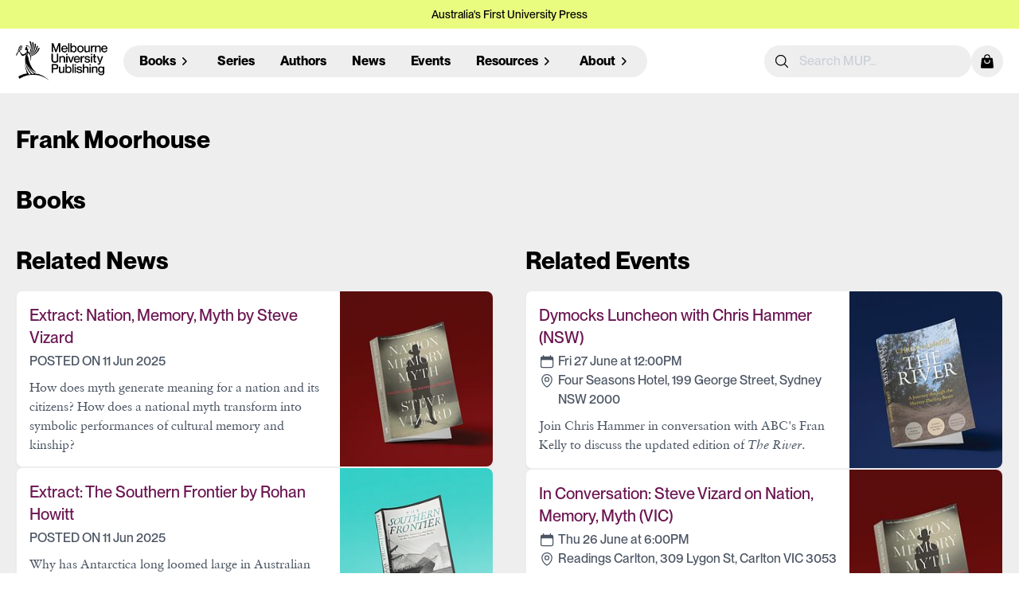

--- FILE ---
content_type: text/html; charset=utf-8
request_url: https://www.mup.com.au/authors/frank-moorhouse
body_size: 82247
content:
<!DOCTYPE html>
<html>
  <head>
<script type="text/javascript">window.NREUM||(NREUM={});NREUM.info={"beacon":"bam.nr-data.net","errorBeacon":"bam.nr-data.net","licenseKey":"NRJS-c038bc87bd97180c376","applicationID":"1062456884","transactionName":"JgkLQ0RYX1xWFBwCWwsSF15UQkdfQRUcElwKEQ==","queueTime":7,"applicationTime":112,"agent":""}</script>
<script type="text/javascript">(window.NREUM||(NREUM={})).init={ajax:{deny_list:["bam.nr-data.net"]},feature_flags:["soft_nav"]};(window.NREUM||(NREUM={})).loader_config={licenseKey:"NRJS-c038bc87bd97180c376",applicationID:"1062456884",browserID:"1134565877"};;/*! For license information please see nr-loader-rum-1.308.0.min.js.LICENSE.txt */
(()=>{var e,t,r={163:(e,t,r)=>{"use strict";r.d(t,{j:()=>E});var n=r(384),i=r(1741);var a=r(2555);r(860).K7.genericEvents;const s="experimental.resources",o="register",c=e=>{if(!e||"string"!=typeof e)return!1;try{document.createDocumentFragment().querySelector(e)}catch{return!1}return!0};var d=r(2614),u=r(944),l=r(8122);const f="[data-nr-mask]",g=e=>(0,l.a)(e,(()=>{const e={feature_flags:[],experimental:{allow_registered_children:!1,resources:!1},mask_selector:"*",block_selector:"[data-nr-block]",mask_input_options:{color:!1,date:!1,"datetime-local":!1,email:!1,month:!1,number:!1,range:!1,search:!1,tel:!1,text:!1,time:!1,url:!1,week:!1,textarea:!1,select:!1,password:!0}};return{ajax:{deny_list:void 0,block_internal:!0,enabled:!0,autoStart:!0},api:{get allow_registered_children(){return e.feature_flags.includes(o)||e.experimental.allow_registered_children},set allow_registered_children(t){e.experimental.allow_registered_children=t},duplicate_registered_data:!1},browser_consent_mode:{enabled:!1},distributed_tracing:{enabled:void 0,exclude_newrelic_header:void 0,cors_use_newrelic_header:void 0,cors_use_tracecontext_headers:void 0,allowed_origins:void 0},get feature_flags(){return e.feature_flags},set feature_flags(t){e.feature_flags=t},generic_events:{enabled:!0,autoStart:!0},harvest:{interval:30},jserrors:{enabled:!0,autoStart:!0},logging:{enabled:!0,autoStart:!0},metrics:{enabled:!0,autoStart:!0},obfuscate:void 0,page_action:{enabled:!0},page_view_event:{enabled:!0,autoStart:!0},page_view_timing:{enabled:!0,autoStart:!0},performance:{capture_marks:!1,capture_measures:!1,capture_detail:!0,resources:{get enabled(){return e.feature_flags.includes(s)||e.experimental.resources},set enabled(t){e.experimental.resources=t},asset_types:[],first_party_domains:[],ignore_newrelic:!0}},privacy:{cookies_enabled:!0},proxy:{assets:void 0,beacon:void 0},session:{expiresMs:d.wk,inactiveMs:d.BB},session_replay:{autoStart:!0,enabled:!1,preload:!1,sampling_rate:10,error_sampling_rate:100,collect_fonts:!1,inline_images:!1,fix_stylesheets:!0,mask_all_inputs:!0,get mask_text_selector(){return e.mask_selector},set mask_text_selector(t){c(t)?e.mask_selector="".concat(t,",").concat(f):""===t||null===t?e.mask_selector=f:(0,u.R)(5,t)},get block_class(){return"nr-block"},get ignore_class(){return"nr-ignore"},get mask_text_class(){return"nr-mask"},get block_selector(){return e.block_selector},set block_selector(t){c(t)?e.block_selector+=",".concat(t):""!==t&&(0,u.R)(6,t)},get mask_input_options(){return e.mask_input_options},set mask_input_options(t){t&&"object"==typeof t?e.mask_input_options={...t,password:!0}:(0,u.R)(7,t)}},session_trace:{enabled:!0,autoStart:!0},soft_navigations:{enabled:!0,autoStart:!0},spa:{enabled:!0,autoStart:!0},ssl:void 0,user_actions:{enabled:!0,elementAttributes:["id","className","tagName","type"]}}})());var p=r(6154),m=r(9324);let h=0;const v={buildEnv:m.F3,distMethod:m.Xs,version:m.xv,originTime:p.WN},b={consented:!1},y={appMetadata:{},get consented(){return this.session?.state?.consent||b.consented},set consented(e){b.consented=e},customTransaction:void 0,denyList:void 0,disabled:!1,harvester:void 0,isolatedBacklog:!1,isRecording:!1,loaderType:void 0,maxBytes:3e4,obfuscator:void 0,onerror:void 0,ptid:void 0,releaseIds:{},session:void 0,timeKeeper:void 0,registeredEntities:[],jsAttributesMetadata:{bytes:0},get harvestCount(){return++h}},_=e=>{const t=(0,l.a)(e,y),r=Object.keys(v).reduce((e,t)=>(e[t]={value:v[t],writable:!1,configurable:!0,enumerable:!0},e),{});return Object.defineProperties(t,r)};var w=r(5701);const x=e=>{const t=e.startsWith("http");e+="/",r.p=t?e:"https://"+e};var R=r(7836),k=r(3241);const A={accountID:void 0,trustKey:void 0,agentID:void 0,licenseKey:void 0,applicationID:void 0,xpid:void 0},S=e=>(0,l.a)(e,A),T=new Set;function E(e,t={},r,s){let{init:o,info:c,loader_config:d,runtime:u={},exposed:l=!0}=t;if(!c){const e=(0,n.pV)();o=e.init,c=e.info,d=e.loader_config}e.init=g(o||{}),e.loader_config=S(d||{}),c.jsAttributes??={},p.bv&&(c.jsAttributes.isWorker=!0),e.info=(0,a.D)(c);const f=e.init,m=[c.beacon,c.errorBeacon];T.has(e.agentIdentifier)||(f.proxy.assets&&(x(f.proxy.assets),m.push(f.proxy.assets)),f.proxy.beacon&&m.push(f.proxy.beacon),e.beacons=[...m],function(e){const t=(0,n.pV)();Object.getOwnPropertyNames(i.W.prototype).forEach(r=>{const n=i.W.prototype[r];if("function"!=typeof n||"constructor"===n)return;let a=t[r];e[r]&&!1!==e.exposed&&"micro-agent"!==e.runtime?.loaderType&&(t[r]=(...t)=>{const n=e[r](...t);return a?a(...t):n})})}(e),(0,n.US)("activatedFeatures",w.B)),u.denyList=[...f.ajax.deny_list||[],...f.ajax.block_internal?m:[]],u.ptid=e.agentIdentifier,u.loaderType=r,e.runtime=_(u),T.has(e.agentIdentifier)||(e.ee=R.ee.get(e.agentIdentifier),e.exposed=l,(0,k.W)({agentIdentifier:e.agentIdentifier,drained:!!w.B?.[e.agentIdentifier],type:"lifecycle",name:"initialize",feature:void 0,data:e.config})),T.add(e.agentIdentifier)}},384:(e,t,r)=>{"use strict";r.d(t,{NT:()=>s,US:()=>u,Zm:()=>o,bQ:()=>d,dV:()=>c,pV:()=>l});var n=r(6154),i=r(1863),a=r(1910);const s={beacon:"bam.nr-data.net",errorBeacon:"bam.nr-data.net"};function o(){return n.gm.NREUM||(n.gm.NREUM={}),void 0===n.gm.newrelic&&(n.gm.newrelic=n.gm.NREUM),n.gm.NREUM}function c(){let e=o();return e.o||(e.o={ST:n.gm.setTimeout,SI:n.gm.setImmediate||n.gm.setInterval,CT:n.gm.clearTimeout,XHR:n.gm.XMLHttpRequest,REQ:n.gm.Request,EV:n.gm.Event,PR:n.gm.Promise,MO:n.gm.MutationObserver,FETCH:n.gm.fetch,WS:n.gm.WebSocket},(0,a.i)(...Object.values(e.o))),e}function d(e,t){let r=o();r.initializedAgents??={},t.initializedAt={ms:(0,i.t)(),date:new Date},r.initializedAgents[e]=t}function u(e,t){o()[e]=t}function l(){return function(){let e=o();const t=e.info||{};e.info={beacon:s.beacon,errorBeacon:s.errorBeacon,...t}}(),function(){let e=o();const t=e.init||{};e.init={...t}}(),c(),function(){let e=o();const t=e.loader_config||{};e.loader_config={...t}}(),o()}},782:(e,t,r)=>{"use strict";r.d(t,{T:()=>n});const n=r(860).K7.pageViewTiming},860:(e,t,r)=>{"use strict";r.d(t,{$J:()=>u,K7:()=>c,P3:()=>d,XX:()=>i,Yy:()=>o,df:()=>a,qY:()=>n,v4:()=>s});const n="events",i="jserrors",a="browser/blobs",s="rum",o="browser/logs",c={ajax:"ajax",genericEvents:"generic_events",jserrors:i,logging:"logging",metrics:"metrics",pageAction:"page_action",pageViewEvent:"page_view_event",pageViewTiming:"page_view_timing",sessionReplay:"session_replay",sessionTrace:"session_trace",softNav:"soft_navigations",spa:"spa"},d={[c.pageViewEvent]:1,[c.pageViewTiming]:2,[c.metrics]:3,[c.jserrors]:4,[c.spa]:5,[c.ajax]:6,[c.sessionTrace]:7,[c.softNav]:8,[c.sessionReplay]:9,[c.logging]:10,[c.genericEvents]:11},u={[c.pageViewEvent]:s,[c.pageViewTiming]:n,[c.ajax]:n,[c.spa]:n,[c.softNav]:n,[c.metrics]:i,[c.jserrors]:i,[c.sessionTrace]:a,[c.sessionReplay]:a,[c.logging]:o,[c.genericEvents]:"ins"}},944:(e,t,r)=>{"use strict";r.d(t,{R:()=>i});var n=r(3241);function i(e,t){"function"==typeof console.debug&&(console.debug("New Relic Warning: https://github.com/newrelic/newrelic-browser-agent/blob/main/docs/warning-codes.md#".concat(e),t),(0,n.W)({agentIdentifier:null,drained:null,type:"data",name:"warn",feature:"warn",data:{code:e,secondary:t}}))}},1687:(e,t,r)=>{"use strict";r.d(t,{Ak:()=>d,Ze:()=>f,x3:()=>u});var n=r(3241),i=r(7836),a=r(3606),s=r(860),o=r(2646);const c={};function d(e,t){const r={staged:!1,priority:s.P3[t]||0};l(e),c[e].get(t)||c[e].set(t,r)}function u(e,t){e&&c[e]&&(c[e].get(t)&&c[e].delete(t),p(e,t,!1),c[e].size&&g(e))}function l(e){if(!e)throw new Error("agentIdentifier required");c[e]||(c[e]=new Map)}function f(e="",t="feature",r=!1){if(l(e),!e||!c[e].get(t)||r)return p(e,t);c[e].get(t).staged=!0,g(e)}function g(e){const t=Array.from(c[e]);t.every(([e,t])=>t.staged)&&(t.sort((e,t)=>e[1].priority-t[1].priority),t.forEach(([t])=>{c[e].delete(t),p(e,t)}))}function p(e,t,r=!0){const s=e?i.ee.get(e):i.ee,c=a.i.handlers;if(!s.aborted&&s.backlog&&c){if((0,n.W)({agentIdentifier:e,type:"lifecycle",name:"drain",feature:t}),r){const e=s.backlog[t],r=c[t];if(r){for(let t=0;e&&t<e.length;++t)m(e[t],r);Object.entries(r).forEach(([e,t])=>{Object.values(t||{}).forEach(t=>{t[0]?.on&&t[0]?.context()instanceof o.y&&t[0].on(e,t[1])})})}}s.isolatedBacklog||delete c[t],s.backlog[t]=null,s.emit("drain-"+t,[])}}function m(e,t){var r=e[1];Object.values(t[r]||{}).forEach(t=>{var r=e[0];if(t[0]===r){var n=t[1],i=e[3],a=e[2];n.apply(i,a)}})}},1738:(e,t,r)=>{"use strict";r.d(t,{U:()=>g,Y:()=>f});var n=r(3241),i=r(9908),a=r(1863),s=r(944),o=r(5701),c=r(3969),d=r(8362),u=r(860),l=r(4261);function f(e,t,r,a){const f=a||r;!f||f[e]&&f[e]!==d.d.prototype[e]||(f[e]=function(){(0,i.p)(c.xV,["API/"+e+"/called"],void 0,u.K7.metrics,r.ee),(0,n.W)({agentIdentifier:r.agentIdentifier,drained:!!o.B?.[r.agentIdentifier],type:"data",name:"api",feature:l.Pl+e,data:{}});try{return t.apply(this,arguments)}catch(e){(0,s.R)(23,e)}})}function g(e,t,r,n,s){const o=e.info;null===r?delete o.jsAttributes[t]:o.jsAttributes[t]=r,(s||null===r)&&(0,i.p)(l.Pl+n,[(0,a.t)(),t,r],void 0,"session",e.ee)}},1741:(e,t,r)=>{"use strict";r.d(t,{W:()=>a});var n=r(944),i=r(4261);class a{#e(e,...t){if(this[e]!==a.prototype[e])return this[e](...t);(0,n.R)(35,e)}addPageAction(e,t){return this.#e(i.hG,e,t)}register(e){return this.#e(i.eY,e)}recordCustomEvent(e,t){return this.#e(i.fF,e,t)}setPageViewName(e,t){return this.#e(i.Fw,e,t)}setCustomAttribute(e,t,r){return this.#e(i.cD,e,t,r)}noticeError(e,t){return this.#e(i.o5,e,t)}setUserId(e,t=!1){return this.#e(i.Dl,e,t)}setApplicationVersion(e){return this.#e(i.nb,e)}setErrorHandler(e){return this.#e(i.bt,e)}addRelease(e,t){return this.#e(i.k6,e,t)}log(e,t){return this.#e(i.$9,e,t)}start(){return this.#e(i.d3)}finished(e){return this.#e(i.BL,e)}recordReplay(){return this.#e(i.CH)}pauseReplay(){return this.#e(i.Tb)}addToTrace(e){return this.#e(i.U2,e)}setCurrentRouteName(e){return this.#e(i.PA,e)}interaction(e){return this.#e(i.dT,e)}wrapLogger(e,t,r){return this.#e(i.Wb,e,t,r)}measure(e,t){return this.#e(i.V1,e,t)}consent(e){return this.#e(i.Pv,e)}}},1863:(e,t,r)=>{"use strict";function n(){return Math.floor(performance.now())}r.d(t,{t:()=>n})},1910:(e,t,r)=>{"use strict";r.d(t,{i:()=>a});var n=r(944);const i=new Map;function a(...e){return e.every(e=>{if(i.has(e))return i.get(e);const t="function"==typeof e?e.toString():"",r=t.includes("[native code]"),a=t.includes("nrWrapper");return r||a||(0,n.R)(64,e?.name||t),i.set(e,r),r})}},2555:(e,t,r)=>{"use strict";r.d(t,{D:()=>o,f:()=>s});var n=r(384),i=r(8122);const a={beacon:n.NT.beacon,errorBeacon:n.NT.errorBeacon,licenseKey:void 0,applicationID:void 0,sa:void 0,queueTime:void 0,applicationTime:void 0,ttGuid:void 0,user:void 0,account:void 0,product:void 0,extra:void 0,jsAttributes:{},userAttributes:void 0,atts:void 0,transactionName:void 0,tNamePlain:void 0};function s(e){try{return!!e.licenseKey&&!!e.errorBeacon&&!!e.applicationID}catch(e){return!1}}const o=e=>(0,i.a)(e,a)},2614:(e,t,r)=>{"use strict";r.d(t,{BB:()=>s,H3:()=>n,g:()=>d,iL:()=>c,tS:()=>o,uh:()=>i,wk:()=>a});const n="NRBA",i="SESSION",a=144e5,s=18e5,o={STARTED:"session-started",PAUSE:"session-pause",RESET:"session-reset",RESUME:"session-resume",UPDATE:"session-update"},c={SAME_TAB:"same-tab",CROSS_TAB:"cross-tab"},d={OFF:0,FULL:1,ERROR:2}},2646:(e,t,r)=>{"use strict";r.d(t,{y:()=>n});class n{constructor(e){this.contextId=e}}},2843:(e,t,r)=>{"use strict";r.d(t,{G:()=>a,u:()=>i});var n=r(3878);function i(e,t=!1,r,i){(0,n.DD)("visibilitychange",function(){if(t)return void("hidden"===document.visibilityState&&e());e(document.visibilityState)},r,i)}function a(e,t,r){(0,n.sp)("pagehide",e,t,r)}},3241:(e,t,r)=>{"use strict";r.d(t,{W:()=>a});var n=r(6154);const i="newrelic";function a(e={}){try{n.gm.dispatchEvent(new CustomEvent(i,{detail:e}))}catch(e){}}},3606:(e,t,r)=>{"use strict";r.d(t,{i:()=>a});var n=r(9908);a.on=s;var i=a.handlers={};function a(e,t,r,a){s(a||n.d,i,e,t,r)}function s(e,t,r,i,a){a||(a="feature"),e||(e=n.d);var s=t[a]=t[a]||{};(s[r]=s[r]||[]).push([e,i])}},3878:(e,t,r)=>{"use strict";function n(e,t){return{capture:e,passive:!1,signal:t}}function i(e,t,r=!1,i){window.addEventListener(e,t,n(r,i))}function a(e,t,r=!1,i){document.addEventListener(e,t,n(r,i))}r.d(t,{DD:()=>a,jT:()=>n,sp:()=>i})},3969:(e,t,r)=>{"use strict";r.d(t,{TZ:()=>n,XG:()=>o,rs:()=>i,xV:()=>s,z_:()=>a});const n=r(860).K7.metrics,i="sm",a="cm",s="storeSupportabilityMetrics",o="storeEventMetrics"},4234:(e,t,r)=>{"use strict";r.d(t,{W:()=>a});var n=r(7836),i=r(1687);class a{constructor(e,t){this.agentIdentifier=e,this.ee=n.ee.get(e),this.featureName=t,this.blocked=!1}deregisterDrain(){(0,i.x3)(this.agentIdentifier,this.featureName)}}},4261:(e,t,r)=>{"use strict";r.d(t,{$9:()=>d,BL:()=>o,CH:()=>g,Dl:()=>_,Fw:()=>y,PA:()=>h,Pl:()=>n,Pv:()=>k,Tb:()=>l,U2:()=>a,V1:()=>R,Wb:()=>x,bt:()=>b,cD:()=>v,d3:()=>w,dT:()=>c,eY:()=>p,fF:()=>f,hG:()=>i,k6:()=>s,nb:()=>m,o5:()=>u});const n="api-",i="addPageAction",a="addToTrace",s="addRelease",o="finished",c="interaction",d="log",u="noticeError",l="pauseReplay",f="recordCustomEvent",g="recordReplay",p="register",m="setApplicationVersion",h="setCurrentRouteName",v="setCustomAttribute",b="setErrorHandler",y="setPageViewName",_="setUserId",w="start",x="wrapLogger",R="measure",k="consent"},5289:(e,t,r)=>{"use strict";r.d(t,{GG:()=>s,Qr:()=>c,sB:()=>o});var n=r(3878),i=r(6389);function a(){return"undefined"==typeof document||"complete"===document.readyState}function s(e,t){if(a())return e();const r=(0,i.J)(e),s=setInterval(()=>{a()&&(clearInterval(s),r())},500);(0,n.sp)("load",r,t)}function o(e){if(a())return e();(0,n.DD)("DOMContentLoaded",e)}function c(e){if(a())return e();(0,n.sp)("popstate",e)}},5607:(e,t,r)=>{"use strict";r.d(t,{W:()=>n});const n=(0,r(9566).bz)()},5701:(e,t,r)=>{"use strict";r.d(t,{B:()=>a,t:()=>s});var n=r(3241);const i=new Set,a={};function s(e,t){const r=t.agentIdentifier;a[r]??={},e&&"object"==typeof e&&(i.has(r)||(t.ee.emit("rumresp",[e]),a[r]=e,i.add(r),(0,n.W)({agentIdentifier:r,loaded:!0,drained:!0,type:"lifecycle",name:"load",feature:void 0,data:e})))}},6154:(e,t,r)=>{"use strict";r.d(t,{OF:()=>c,RI:()=>i,WN:()=>u,bv:()=>a,eN:()=>l,gm:()=>s,mw:()=>o,sb:()=>d});var n=r(1863);const i="undefined"!=typeof window&&!!window.document,a="undefined"!=typeof WorkerGlobalScope&&("undefined"!=typeof self&&self instanceof WorkerGlobalScope&&self.navigator instanceof WorkerNavigator||"undefined"!=typeof globalThis&&globalThis instanceof WorkerGlobalScope&&globalThis.navigator instanceof WorkerNavigator),s=i?window:"undefined"!=typeof WorkerGlobalScope&&("undefined"!=typeof self&&self instanceof WorkerGlobalScope&&self||"undefined"!=typeof globalThis&&globalThis instanceof WorkerGlobalScope&&globalThis),o=Boolean("hidden"===s?.document?.visibilityState),c=/iPad|iPhone|iPod/.test(s.navigator?.userAgent),d=c&&"undefined"==typeof SharedWorker,u=((()=>{const e=s.navigator?.userAgent?.match(/Firefox[/\s](\d+\.\d+)/);Array.isArray(e)&&e.length>=2&&e[1]})(),Date.now()-(0,n.t)()),l=()=>"undefined"!=typeof PerformanceNavigationTiming&&s?.performance?.getEntriesByType("navigation")?.[0]?.responseStart},6389:(e,t,r)=>{"use strict";function n(e,t=500,r={}){const n=r?.leading||!1;let i;return(...r)=>{n&&void 0===i&&(e.apply(this,r),i=setTimeout(()=>{i=clearTimeout(i)},t)),n||(clearTimeout(i),i=setTimeout(()=>{e.apply(this,r)},t))}}function i(e){let t=!1;return(...r)=>{t||(t=!0,e.apply(this,r))}}r.d(t,{J:()=>i,s:()=>n})},6630:(e,t,r)=>{"use strict";r.d(t,{T:()=>n});const n=r(860).K7.pageViewEvent},7699:(e,t,r)=>{"use strict";r.d(t,{It:()=>a,KC:()=>o,No:()=>i,qh:()=>s});var n=r(860);const i=16e3,a=1e6,s="SESSION_ERROR",o={[n.K7.logging]:!0,[n.K7.genericEvents]:!1,[n.K7.jserrors]:!1,[n.K7.ajax]:!1}},7836:(e,t,r)=>{"use strict";r.d(t,{P:()=>o,ee:()=>c});var n=r(384),i=r(8990),a=r(2646),s=r(5607);const o="nr@context:".concat(s.W),c=function e(t,r){var n={},s={},u={},l=!1;try{l=16===r.length&&d.initializedAgents?.[r]?.runtime.isolatedBacklog}catch(e){}var f={on:p,addEventListener:p,removeEventListener:function(e,t){var r=n[e];if(!r)return;for(var i=0;i<r.length;i++)r[i]===t&&r.splice(i,1)},emit:function(e,r,n,i,a){!1!==a&&(a=!0);if(c.aborted&&!i)return;t&&a&&t.emit(e,r,n);var o=g(n);m(e).forEach(e=>{e.apply(o,r)});var d=v()[s[e]];d&&d.push([f,e,r,o]);return o},get:h,listeners:m,context:g,buffer:function(e,t){const r=v();if(t=t||"feature",f.aborted)return;Object.entries(e||{}).forEach(([e,n])=>{s[n]=t,t in r||(r[t]=[])})},abort:function(){f._aborted=!0,Object.keys(f.backlog).forEach(e=>{delete f.backlog[e]})},isBuffering:function(e){return!!v()[s[e]]},debugId:r,backlog:l?{}:t&&"object"==typeof t.backlog?t.backlog:{},isolatedBacklog:l};return Object.defineProperty(f,"aborted",{get:()=>{let e=f._aborted||!1;return e||(t&&(e=t.aborted),e)}}),f;function g(e){return e&&e instanceof a.y?e:e?(0,i.I)(e,o,()=>new a.y(o)):new a.y(o)}function p(e,t){n[e]=m(e).concat(t)}function m(e){return n[e]||[]}function h(t){return u[t]=u[t]||e(f,t)}function v(){return f.backlog}}(void 0,"globalEE"),d=(0,n.Zm)();d.ee||(d.ee=c)},8122:(e,t,r)=>{"use strict";r.d(t,{a:()=>i});var n=r(944);function i(e,t){try{if(!e||"object"!=typeof e)return(0,n.R)(3);if(!t||"object"!=typeof t)return(0,n.R)(4);const r=Object.create(Object.getPrototypeOf(t),Object.getOwnPropertyDescriptors(t)),a=0===Object.keys(r).length?e:r;for(let s in a)if(void 0!==e[s])try{if(null===e[s]){r[s]=null;continue}Array.isArray(e[s])&&Array.isArray(t[s])?r[s]=Array.from(new Set([...e[s],...t[s]])):"object"==typeof e[s]&&"object"==typeof t[s]?r[s]=i(e[s],t[s]):r[s]=e[s]}catch(e){r[s]||(0,n.R)(1,e)}return r}catch(e){(0,n.R)(2,e)}}},8362:(e,t,r)=>{"use strict";r.d(t,{d:()=>a});var n=r(9566),i=r(1741);class a extends i.W{agentIdentifier=(0,n.LA)(16)}},8374:(e,t,r)=>{r.nc=(()=>{try{return document?.currentScript?.nonce}catch(e){}return""})()},8990:(e,t,r)=>{"use strict";r.d(t,{I:()=>i});var n=Object.prototype.hasOwnProperty;function i(e,t,r){if(n.call(e,t))return e[t];var i=r();if(Object.defineProperty&&Object.keys)try{return Object.defineProperty(e,t,{value:i,writable:!0,enumerable:!1}),i}catch(e){}return e[t]=i,i}},9324:(e,t,r)=>{"use strict";r.d(t,{F3:()=>i,Xs:()=>a,xv:()=>n});const n="1.308.0",i="PROD",a="CDN"},9566:(e,t,r)=>{"use strict";r.d(t,{LA:()=>o,bz:()=>s});var n=r(6154);const i="xxxxxxxx-xxxx-4xxx-yxxx-xxxxxxxxxxxx";function a(e,t){return e?15&e[t]:16*Math.random()|0}function s(){const e=n.gm?.crypto||n.gm?.msCrypto;let t,r=0;return e&&e.getRandomValues&&(t=e.getRandomValues(new Uint8Array(30))),i.split("").map(e=>"x"===e?a(t,r++).toString(16):"y"===e?(3&a()|8).toString(16):e).join("")}function o(e){const t=n.gm?.crypto||n.gm?.msCrypto;let r,i=0;t&&t.getRandomValues&&(r=t.getRandomValues(new Uint8Array(e)));const s=[];for(var o=0;o<e;o++)s.push(a(r,i++).toString(16));return s.join("")}},9908:(e,t,r)=>{"use strict";r.d(t,{d:()=>n,p:()=>i});var n=r(7836).ee.get("handle");function i(e,t,r,i,a){a?(a.buffer([e],i),a.emit(e,t,r)):(n.buffer([e],i),n.emit(e,t,r))}}},n={};function i(e){var t=n[e];if(void 0!==t)return t.exports;var a=n[e]={exports:{}};return r[e](a,a.exports,i),a.exports}i.m=r,i.d=(e,t)=>{for(var r in t)i.o(t,r)&&!i.o(e,r)&&Object.defineProperty(e,r,{enumerable:!0,get:t[r]})},i.f={},i.e=e=>Promise.all(Object.keys(i.f).reduce((t,r)=>(i.f[r](e,t),t),[])),i.u=e=>"nr-rum-1.308.0.min.js",i.o=(e,t)=>Object.prototype.hasOwnProperty.call(e,t),e={},t="NRBA-1.308.0.PROD:",i.l=(r,n,a,s)=>{if(e[r])e[r].push(n);else{var o,c;if(void 0!==a)for(var d=document.getElementsByTagName("script"),u=0;u<d.length;u++){var l=d[u];if(l.getAttribute("src")==r||l.getAttribute("data-webpack")==t+a){o=l;break}}if(!o){c=!0;var f={296:"sha512-+MIMDsOcckGXa1EdWHqFNv7P+JUkd5kQwCBr3KE6uCvnsBNUrdSt4a/3/L4j4TxtnaMNjHpza2/erNQbpacJQA=="};(o=document.createElement("script")).charset="utf-8",i.nc&&o.setAttribute("nonce",i.nc),o.setAttribute("data-webpack",t+a),o.src=r,0!==o.src.indexOf(window.location.origin+"/")&&(o.crossOrigin="anonymous"),f[s]&&(o.integrity=f[s])}e[r]=[n];var g=(t,n)=>{o.onerror=o.onload=null,clearTimeout(p);var i=e[r];if(delete e[r],o.parentNode&&o.parentNode.removeChild(o),i&&i.forEach(e=>e(n)),t)return t(n)},p=setTimeout(g.bind(null,void 0,{type:"timeout",target:o}),12e4);o.onerror=g.bind(null,o.onerror),o.onload=g.bind(null,o.onload),c&&document.head.appendChild(o)}},i.r=e=>{"undefined"!=typeof Symbol&&Symbol.toStringTag&&Object.defineProperty(e,Symbol.toStringTag,{value:"Module"}),Object.defineProperty(e,"__esModule",{value:!0})},i.p="https://js-agent.newrelic.com/",(()=>{var e={374:0,840:0};i.f.j=(t,r)=>{var n=i.o(e,t)?e[t]:void 0;if(0!==n)if(n)r.push(n[2]);else{var a=new Promise((r,i)=>n=e[t]=[r,i]);r.push(n[2]=a);var s=i.p+i.u(t),o=new Error;i.l(s,r=>{if(i.o(e,t)&&(0!==(n=e[t])&&(e[t]=void 0),n)){var a=r&&("load"===r.type?"missing":r.type),s=r&&r.target&&r.target.src;o.message="Loading chunk "+t+" failed: ("+a+": "+s+")",o.name="ChunkLoadError",o.type=a,o.request=s,n[1](o)}},"chunk-"+t,t)}};var t=(t,r)=>{var n,a,[s,o,c]=r,d=0;if(s.some(t=>0!==e[t])){for(n in o)i.o(o,n)&&(i.m[n]=o[n]);if(c)c(i)}for(t&&t(r);d<s.length;d++)a=s[d],i.o(e,a)&&e[a]&&e[a][0](),e[a]=0},r=self["webpackChunk:NRBA-1.308.0.PROD"]=self["webpackChunk:NRBA-1.308.0.PROD"]||[];r.forEach(t.bind(null,0)),r.push=t.bind(null,r.push.bind(r))})(),(()=>{"use strict";i(8374);var e=i(8362),t=i(860);const r=Object.values(t.K7);var n=i(163);var a=i(9908),s=i(1863),o=i(4261),c=i(1738);var d=i(1687),u=i(4234),l=i(5289),f=i(6154),g=i(944),p=i(384);const m=e=>f.RI&&!0===e?.privacy.cookies_enabled;function h(e){return!!(0,p.dV)().o.MO&&m(e)&&!0===e?.session_trace.enabled}var v=i(6389),b=i(7699);class y extends u.W{constructor(e,t){super(e.agentIdentifier,t),this.agentRef=e,this.abortHandler=void 0,this.featAggregate=void 0,this.loadedSuccessfully=void 0,this.onAggregateImported=new Promise(e=>{this.loadedSuccessfully=e}),this.deferred=Promise.resolve(),!1===e.init[this.featureName].autoStart?this.deferred=new Promise((t,r)=>{this.ee.on("manual-start-all",(0,v.J)(()=>{(0,d.Ak)(e.agentIdentifier,this.featureName),t()}))}):(0,d.Ak)(e.agentIdentifier,t)}importAggregator(e,t,r={}){if(this.featAggregate)return;const n=async()=>{let n;await this.deferred;try{if(m(e.init)){const{setupAgentSession:t}=await i.e(296).then(i.bind(i,3305));n=t(e)}}catch(e){(0,g.R)(20,e),this.ee.emit("internal-error",[e]),(0,a.p)(b.qh,[e],void 0,this.featureName,this.ee)}try{if(!this.#t(this.featureName,n,e.init))return(0,d.Ze)(this.agentIdentifier,this.featureName),void this.loadedSuccessfully(!1);const{Aggregate:i}=await t();this.featAggregate=new i(e,r),e.runtime.harvester.initializedAggregates.push(this.featAggregate),this.loadedSuccessfully(!0)}catch(e){(0,g.R)(34,e),this.abortHandler?.(),(0,d.Ze)(this.agentIdentifier,this.featureName,!0),this.loadedSuccessfully(!1),this.ee&&this.ee.abort()}};f.RI?(0,l.GG)(()=>n(),!0):n()}#t(e,r,n){if(this.blocked)return!1;switch(e){case t.K7.sessionReplay:return h(n)&&!!r;case t.K7.sessionTrace:return!!r;default:return!0}}}var _=i(6630),w=i(2614),x=i(3241);class R extends y{static featureName=_.T;constructor(e){var t;super(e,_.T),this.setupInspectionEvents(e.agentIdentifier),t=e,(0,c.Y)(o.Fw,function(e,r){"string"==typeof e&&("/"!==e.charAt(0)&&(e="/"+e),t.runtime.customTransaction=(r||"http://custom.transaction")+e,(0,a.p)(o.Pl+o.Fw,[(0,s.t)()],void 0,void 0,t.ee))},t),this.importAggregator(e,()=>i.e(296).then(i.bind(i,3943)))}setupInspectionEvents(e){const t=(t,r)=>{t&&(0,x.W)({agentIdentifier:e,timeStamp:t.timeStamp,loaded:"complete"===t.target.readyState,type:"window",name:r,data:t.target.location+""})};(0,l.sB)(e=>{t(e,"DOMContentLoaded")}),(0,l.GG)(e=>{t(e,"load")}),(0,l.Qr)(e=>{t(e,"navigate")}),this.ee.on(w.tS.UPDATE,(t,r)=>{(0,x.W)({agentIdentifier:e,type:"lifecycle",name:"session",data:r})})}}class k extends e.d{constructor(e){var t;(super(),f.gm)?(this.features={},(0,p.bQ)(this.agentIdentifier,this),this.desiredFeatures=new Set(e.features||[]),this.desiredFeatures.add(R),(0,n.j)(this,e,e.loaderType||"agent"),t=this,(0,c.Y)(o.cD,function(e,r,n=!1){if("string"==typeof e){if(["string","number","boolean"].includes(typeof r)||null===r)return(0,c.U)(t,e,r,o.cD,n);(0,g.R)(40,typeof r)}else(0,g.R)(39,typeof e)},t),function(e){(0,c.Y)(o.Dl,function(t,r=!1){if("string"!=typeof t&&null!==t)return void(0,g.R)(41,typeof t);const n=e.info.jsAttributes["enduser.id"];r&&null!=n&&n!==t?(0,a.p)(o.Pl+"setUserIdAndResetSession",[t],void 0,"session",e.ee):(0,c.U)(e,"enduser.id",t,o.Dl,!0)},e)}(this),function(e){(0,c.Y)(o.nb,function(t){if("string"==typeof t||null===t)return(0,c.U)(e,"application.version",t,o.nb,!1);(0,g.R)(42,typeof t)},e)}(this),function(e){(0,c.Y)(o.d3,function(){e.ee.emit("manual-start-all")},e)}(this),function(e){(0,c.Y)(o.Pv,function(t=!0){if("boolean"==typeof t){if((0,a.p)(o.Pl+o.Pv,[t],void 0,"session",e.ee),e.runtime.consented=t,t){const t=e.features.page_view_event;t.onAggregateImported.then(e=>{const r=t.featAggregate;e&&!r.sentRum&&r.sendRum()})}}else(0,g.R)(65,typeof t)},e)}(this),this.run()):(0,g.R)(21)}get config(){return{info:this.info,init:this.init,loader_config:this.loader_config,runtime:this.runtime}}get api(){return this}run(){try{const e=function(e){const t={};return r.forEach(r=>{t[r]=!!e[r]?.enabled}),t}(this.init),n=[...this.desiredFeatures];n.sort((e,r)=>t.P3[e.featureName]-t.P3[r.featureName]),n.forEach(r=>{if(!e[r.featureName]&&r.featureName!==t.K7.pageViewEvent)return;if(r.featureName===t.K7.spa)return void(0,g.R)(67);const n=function(e){switch(e){case t.K7.ajax:return[t.K7.jserrors];case t.K7.sessionTrace:return[t.K7.ajax,t.K7.pageViewEvent];case t.K7.sessionReplay:return[t.K7.sessionTrace];case t.K7.pageViewTiming:return[t.K7.pageViewEvent];default:return[]}}(r.featureName).filter(e=>!(e in this.features));n.length>0&&(0,g.R)(36,{targetFeature:r.featureName,missingDependencies:n}),this.features[r.featureName]=new r(this)})}catch(e){(0,g.R)(22,e);for(const e in this.features)this.features[e].abortHandler?.();const t=(0,p.Zm)();delete t.initializedAgents[this.agentIdentifier]?.features,delete this.sharedAggregator;return t.ee.get(this.agentIdentifier).abort(),!1}}}var A=i(2843),S=i(782);class T extends y{static featureName=S.T;constructor(e){super(e,S.T),f.RI&&((0,A.u)(()=>(0,a.p)("docHidden",[(0,s.t)()],void 0,S.T,this.ee),!0),(0,A.G)(()=>(0,a.p)("winPagehide",[(0,s.t)()],void 0,S.T,this.ee)),this.importAggregator(e,()=>i.e(296).then(i.bind(i,2117))))}}var E=i(3969);class I extends y{static featureName=E.TZ;constructor(e){super(e,E.TZ),f.RI&&document.addEventListener("securitypolicyviolation",e=>{(0,a.p)(E.xV,["Generic/CSPViolation/Detected"],void 0,this.featureName,this.ee)}),this.importAggregator(e,()=>i.e(296).then(i.bind(i,9623)))}}new k({features:[R,T,I],loaderType:"lite"})})()})();</script>
      <title>Frank Moorhouse - Melbourne University Publishing</title>
    <meta name="viewport" content="width=device-width,initial-scale=1">
    <meta name="apple-mobile-web-app-capable" content="yes">
    <meta name="mobile-web-app-capable" content="yes">
    <link rel="icon" href="/icon.png" type="image/png">
    <link rel="apple-touch-icon" href="/icon.png">
    <meta name="csrf-param" content="authenticity_token" />
<meta name="csrf-token" content="MbWaiMqd77kZcNOp1RFNopityWudyfXVdWTFWOWaWun_B0vJPk9087wjOj4AbsXt3WX7n4_k_vTnYBGcSf4zLA" />
    
    
    <link rel="stylesheet" href="https://www.mup.com.au/assets/tailwind-a0e200f3.css" data-turbo-track="reload" />
<link rel="stylesheet" href="https://www.mup.com.au/assets/inter-font-1d90a608.css" data-turbo-track="reload" />
    <script type="importmap" data-turbo-track="reload">{
  "imports": {
    "@hotwired/turbo-rails": "https://www.mup.com.au/assets/turbo.min-3a2e143f.js",
    "@hotwired/stimulus": "https://www.mup.com.au/assets/@hotwired--stimulus-132cbc23.js",
    "@hotwired/stimulus-loading": "https://www.mup.com.au/assets/stimulus-loading-1fc53fe7.js",
    "@stimulus-components/reveal": "https://www.mup.com.au/assets/@stimulus-components--reveal-75581835.js",
    "application": "https://www.mup.com.au/assets/application-c04a3fbc.js",
    "controllers/accordian_controller": "https://www.mup.com.au/assets/controllers/accordian_controller-f57bb175.js",
    "controllers/application": "https://www.mup.com.au/assets/controllers/application-b935cc97.js",
    "controllers/forwarder_controller": "https://www.mup.com.au/assets/controllers/forwarder_controller-b39430bc.js",
    "controllers": "https://www.mup.com.au/assets/controllers/index-5aca0d31.js",
    "controllers/reveal_controller": "https://www.mup.com.au/assets/controllers/reveal_controller-6564aa76.js",
    "controllers/scroll_top_controller": "https://www.mup.com.au/assets/controllers/scroll_top_controller-0d8cc8f5.js",
    "controllers/stripes_controller": "https://www.mup.com.au/assets/controllers/stripes_controller-030e76ad.js",
    "controllers/zoom_controller": "https://www.mup.com.au/assets/controllers/zoom_controller-a2170dd2.js"
  }
}</script>
<link rel="modulepreload" href="https://www.mup.com.au/assets/turbo.min-3a2e143f.js">
<link rel="modulepreload" href="https://www.mup.com.au/assets/@hotwired--stimulus-132cbc23.js">
<link rel="modulepreload" href="https://www.mup.com.au/assets/stimulus-loading-1fc53fe7.js">
<link rel="modulepreload" href="https://www.mup.com.au/assets/@stimulus-components--reveal-75581835.js">
<link rel="modulepreload" href="https://www.mup.com.au/assets/application-c04a3fbc.js">
<link rel="modulepreload" href="https://www.mup.com.au/assets/controllers/accordian_controller-f57bb175.js">
<link rel="modulepreload" href="https://www.mup.com.au/assets/controllers/application-b935cc97.js">
<link rel="modulepreload" href="https://www.mup.com.au/assets/controllers/forwarder_controller-b39430bc.js">
<link rel="modulepreload" href="https://www.mup.com.au/assets/controllers/index-5aca0d31.js">
<link rel="modulepreload" href="https://www.mup.com.au/assets/controllers/reveal_controller-6564aa76.js">
<link rel="modulepreload" href="https://www.mup.com.au/assets/controllers/scroll_top_controller-0d8cc8f5.js">
<link rel="modulepreload" href="https://www.mup.com.au/assets/controllers/stripes_controller-030e76ad.js">
<link rel="modulepreload" href="https://www.mup.com.au/assets/controllers/zoom_controller-a2170dd2.js">
<script type="module">import "application"</script>
  </head>

  <body data-controller="reveal scroll-top" data-scroll-top-offset-value="36">
    <header class="bg-white sticky -top-9 shadow-sm lg:relative lg:top-0 lg:shadow-none">
      <div class="bg-lime-200 text-center text-sm p-2">
        Australia&#39;s First University Press
      </div>
      <div class="container mx-auto px-5">
        <div class="flex items-center py-2 gap-3 lg:max-lg:gap-5 lg:py-4">
          <div class="order-1 lg:order-2 lg:mr-auto">
            <div class="lg:flex hidden">
              <div data-controller="accordian">
  <nav>
    <ul class="flex flex-col lg:flex-row lg:rounded-full lg:bg-gray-100 lg:px-1">
        <li class="mb-2 last:mb-0 lg:mb-0">
          <span class="flex bg-gray-100 rounded-full py-3 px-4 font-semibold text-dark hover:text-fuchsia-900 cursor-pointer lg:py-2">
              <div class="flex items-center justify-between w-full"
                  data-action="click->accordian#toggle"
                  data-accordian-name="Books">
                Books
                <svg xmlns="http://www.w3.org/2000/svg" viewBox="0 0 20 20" fill="currentColor" class="size-5" data-accordian-name="Books" data-accordian-target="icon">
  <path fill-rule="evenodd" d="M8.22 5.22a.75.75 0 0 1 1.06 0l4.25 4.25a.75.75 0 0 1 0 1.06l-4.25 4.25a.75.75 0 0 1-1.06-1.06L11.94 10 8.22 6.28a.75.75 0 0 1 0-1.06Z" clip-rule="evenodd"></path>
</svg>
                <svg xmlns="http://www.w3.org/2000/svg" viewBox="0 0 20 20" fill="currentColor" class="size-5 hidden" data-accordian-name="Books" data-accordian-target="icon">
  <path fill-rule="evenodd" d="M5.22 8.22a.75.75 0 0 1 1.06 0L10 11.94l3.72-3.72a.75.75 0 1 1 1.06 1.06l-4.25 4.25a.75.75 0 0 1-1.06 0L5.22 9.28a.75.75 0 0 1 0-1.06Z" clip-rule="evenodd"></path>
</svg>
              </div>
          </span>
            <ul class="bg-white rounded-lg border shadow-sm pt-3 px-4 mt-2 hidden lg:shadow-md z-50 lg:grid-cols-3 lg:gap-x-4"
                data-accordian-target="item"
                data-accordian-class-names="lg:absolute lg:grid"
                data-accordian-name="Books">
                <li class="mb-2">
                    <a class="text-fuchsia-900 hover:text-black" href="/books/military">Military</a>                </li>
                <li class="mb-2">
                    <a class="text-fuchsia-900 hover:text-black" href="/books/history">History</a>                </li>
                <li class="mb-2">
                    <a class="text-fuchsia-900 hover:text-black" href="/books/psychology">Psychology</a>                </li>
                <li class="mb-2">
                    <a class="text-fuchsia-900 hover:text-black" href="/books/australian-history">Australian History</a>                </li>
                <li class="mb-2">
                    <a class="text-fuchsia-900 hover:text-black" href="/books/education">Education</a>                </li>
                <li class="mb-2">
                    <a class="text-fuchsia-900 hover:text-black" href="/books/art-and-art-history">Art and Art History</a>                </li>
                <li class="mb-2">
                    <a class="text-fuchsia-900 hover:text-black" href="/books/gardens-and-architecture">Gardens and Architecture</a>                </li>
                <li class="mb-2">
                    <a class="text-fuchsia-900 hover:text-black" href="/books/asia-and-pacific-studies">Asia and Pacific Studies</a>                </li>
                <li class="mb-2">
                    <a class="text-fuchsia-900 hover:text-black" href="/books/biography-and-memoir">Biography and Memoir</a>                </li>
                <li class="mb-2">
                    <a class="text-fuchsia-900 hover:text-black" href="/books/business-and-economics">Business and Economics</a>                </li>
                <li class="mb-2">
                    <a class="text-fuchsia-900 hover:text-black" href="/books/environment">Environment</a>                </li>
                <li class="mb-2">
                    <a class="text-fuchsia-900 hover:text-black" href="/books/gender-and-sexuality">Gender and Sexuality</a>                </li>
                <li class="mb-2">
                    <a class="text-fuchsia-900 hover:text-black" href="/books/health-and-medicine">Health and Medicine</a>                </li>
                <li class="mb-2">
                    <a class="text-fuchsia-900 hover:text-black" href="/books/law">Law</a>                </li>
                <li class="mb-2">
                    <a class="text-fuchsia-900 hover:text-black" href="/books/literature-and-literary-studies">Literature and Literary Studies</a>                </li>
                <li class="mb-2">
                    <a class="text-fuchsia-900 hover:text-black" href="/books/media-and-culture">Media and Culture</a>                </li>
                <li class="mb-2">
                    <a class="text-fuchsia-900 hover:text-black" href="/books/politics-and-government">Politics and Government</a>                </li>
                <li class="mb-2">
                    <a class="text-fuchsia-900 hover:text-black" href="/books/science-and-technology">Science and Technology</a>                </li>
                <li class="mb-2">
                    <a class="text-fuchsia-900 hover:text-black" href="/books/social-sciences-and-current-affairs">Social Sciences and Current Affairs</a>                </li>
                <li class="mb-2">
                    <a class="text-fuchsia-900 hover:text-black" href="/books/more-from-mup">More from MUP</a>                </li>
                <li class="mb-2">
                    <a class="text-fuchsia-900 hover:text-black" href="/books/sport-and-leisure">Sport and Leisure</a>                </li>
                <li class="mb-2">
                    <a class="text-fuchsia-900 hover:text-black" href="/books/food-and-travel">Food and Travel</a>                </li>
                <li class="mb-2">
                    <a class="text-fuchsia-900 hover:text-black" href="/books/religion-and-philosophy">Religion and Philosophy</a>                </li>
            </ul>
        </li>
        <li class="mb-2 last:mb-0 lg:mb-0">
          <span class="flex bg-gray-100 rounded-full py-3 px-4 font-semibold text-dark hover:text-fuchsia-900 cursor-pointer lg:py-2">
              <a href="/series">Series</a>
          </span>
        </li>
        <li class="mb-2 last:mb-0 lg:mb-0">
          <span class="flex bg-gray-100 rounded-full py-3 px-4 font-semibold text-dark hover:text-fuchsia-900 cursor-pointer lg:py-2">
              <a href="/authors">Authors</a>
          </span>
        </li>
        <li class="mb-2 last:mb-0 lg:mb-0">
          <span class="flex bg-gray-100 rounded-full py-3 px-4 font-semibold text-dark hover:text-fuchsia-900 cursor-pointer lg:py-2">
              <a href="/news">News</a>
          </span>
        </li>
        <li class="mb-2 last:mb-0 lg:mb-0">
          <span class="flex bg-gray-100 rounded-full py-3 px-4 font-semibold text-dark hover:text-fuchsia-900 cursor-pointer lg:py-2">
              <a href="/events">Events</a>
          </span>
        </li>
        <li class="mb-2 last:mb-0 lg:mb-0">
          <span class="flex bg-gray-100 rounded-full py-3 px-4 font-semibold text-dark hover:text-fuchsia-900 cursor-pointer lg:py-2">
              <div class="flex items-center justify-between w-full"
                  data-action="click->accordian#toggle"
                  data-accordian-name="Resources">
                Resources
                <svg xmlns="http://www.w3.org/2000/svg" viewBox="0 0 20 20" fill="currentColor" class="size-5" data-accordian-name="Resources" data-accordian-target="icon">
  <path fill-rule="evenodd" d="M8.22 5.22a.75.75 0 0 1 1.06 0l4.25 4.25a.75.75 0 0 1 0 1.06l-4.25 4.25a.75.75 0 0 1-1.06-1.06L11.94 10 8.22 6.28a.75.75 0 0 1 0-1.06Z" clip-rule="evenodd"></path>
</svg>
                <svg xmlns="http://www.w3.org/2000/svg" viewBox="0 0 20 20" fill="currentColor" class="size-5 hidden" data-accordian-name="Resources" data-accordian-target="icon">
  <path fill-rule="evenodd" d="M5.22 8.22a.75.75 0 0 1 1.06 0L10 11.94l3.72-3.72a.75.75 0 1 1 1.06 1.06l-4.25 4.25a.75.75 0 0 1-1.06 0L5.22 9.28a.75.75 0 0 1 0-1.06Z" clip-rule="evenodd"></path>
</svg>
              </div>
          </span>
            <ul class="bg-white rounded-lg border shadow-sm pt-3 px-4 mt-2 hidden lg:shadow-md z-50"
                data-accordian-target="item"
                data-accordian-class-names="lg:absolute lg:grid"
                data-accordian-name="Resources">
                <li class="mb-2">
                    <strong class="block mb-2">
                      Customers
                    </strong>
                    <ul class="list-disc pl-7">
                        <li class="mb-2">
                          <a class="text-fuchsia-900 hover:text-black" href="/resources/customer-support">Customer Support</a>
                        </li>
                        <li class="mb-2">
                          <a class="text-fuchsia-900 hover:text-black" href="/resources/find-an-australian-bookstore-near-you">Find an Australian Bookstore Near You</a>
                        </li>
                    </ul>
                </li>
                <li class="mb-2">
                    <strong class="block mb-2">
                      Booksellers
                    </strong>
                    <ul class="list-disc pl-7">
                        <li class="mb-2">
                          <a class="text-fuchsia-900 hover:text-black" href="/resources/global-sales-distribution">Global Sales &amp; Distribution</a>
                        </li>
                    </ul>
                </li>
                <li class="mb-2">
                    <strong class="block mb-2">
                      Prospective Authors
                    </strong>
                    <ul class="list-disc pl-7">
                        <li class="mb-2">
                          <a class="text-fuchsia-900 hover:text-black" href="/resources/submissions">Submissions</a>
                        </li>
                        <li class="mb-2">
                          <a class="text-fuchsia-900 hover:text-black" href="/resources/custom-books">Custom Books</a>
                        </li>
                    </ul>
                </li>
            </ul>
        </li>
        <li class="mb-2 last:mb-0 lg:mb-0">
          <span class="flex bg-gray-100 rounded-full py-3 px-4 font-semibold text-dark hover:text-fuchsia-900 cursor-pointer lg:py-2">
              <div class="flex items-center justify-between w-full"
                  data-action="click->accordian#toggle"
                  data-accordian-name="About">
                About
                <svg xmlns="http://www.w3.org/2000/svg" viewBox="0 0 20 20" fill="currentColor" class="size-5" data-accordian-name="About" data-accordian-target="icon">
  <path fill-rule="evenodd" d="M8.22 5.22a.75.75 0 0 1 1.06 0l4.25 4.25a.75.75 0 0 1 0 1.06l-4.25 4.25a.75.75 0 0 1-1.06-1.06L11.94 10 8.22 6.28a.75.75 0 0 1 0-1.06Z" clip-rule="evenodd"></path>
</svg>
                <svg xmlns="http://www.w3.org/2000/svg" viewBox="0 0 20 20" fill="currentColor" class="size-5 hidden" data-accordian-name="About" data-accordian-target="icon">
  <path fill-rule="evenodd" d="M5.22 8.22a.75.75 0 0 1 1.06 0L10 11.94l3.72-3.72a.75.75 0 1 1 1.06 1.06l-4.25 4.25a.75.75 0 0 1-1.06 0L5.22 9.28a.75.75 0 0 1 0-1.06Z" clip-rule="evenodd"></path>
</svg>
              </div>
          </span>
            <ul class="bg-white rounded-lg border shadow-sm pt-3 px-4 mt-2 hidden lg:shadow-md z-50"
                data-accordian-target="item"
                data-accordian-class-names="lg:absolute lg:grid"
                data-accordian-name="About">
                <li class="mb-2">
                    <a class="text-fuchsia-900 hover:text-black" href="/about">Get to know MUP</a>                </li>
                <li class="mb-2">
                    <a class="text-fuchsia-900 hover:text-black" href="/about/contact">Contact</a>                </li>
                <li class="mb-2">
                    <a class="text-fuchsia-900 hover:text-black" href="/about/history">History</a>                </li>
                <li class="mb-2">
                    <strong class="block mb-2">
                      Imprints
                    </strong>
                    <ul class="list-disc pl-7">
                        <li class="mb-2">
                          <a class="text-fuchsia-900 hover:text-black" href="/about/miegunyah-press">Miegunyah Press</a>
                        </li>
                        <li class="mb-2">
                          <a class="text-fuchsia-900 hover:text-black" href="/about/meanjin">Meanjin</a>
                        </li>
                    </ul>
                </li>
            </ul>
        </li>
    </ul>
  </nav>
</div>

            </div>
            <div class="lg:hidden">
              <a data-action="click-&gt;reveal#toggle:prevent click-&gt;scroll-top#trigger:prevent" data-reveal-name="navigation" class="flex items-center justify-center bg-gray-100 rounded-full size-10 text-dark hover:text-fuchsia-900" href="/authors/frank-moorhouse">
  <svg xmlns="http://www.w3.org/2000/svg" viewBox="0 0 24 24" fill="currentColor" class="size-5">
  <path fill-rule="evenodd" d="M3 6.75A.75.75 0 0 1 3.75 6h16.5a.75.75 0 0 1 0 1.5H3.75A.75.75 0 0 1 3 6.75ZM3 12a.75.75 0 0 1 .75-.75h16.5a.75.75 0 0 1 0 1.5H3.75A.75.75 0 0 1 3 12Zm0 5.25a.75.75 0 0 1 .75-.75h16.5a.75.75 0 0 1 0 1.5H3.75a.75.75 0 0 1-.75-.75Z" clip-rule="evenodd"></path>
</svg>
</a>
            </div>
          </div>
          <div class="order-2 lg:order-3">
            <div class="hidden xl:flex">
              <form class="flex bg-gray-100 rounded-full" action="/books" accept-charset="UTF-8" method="get">
  <button type="submit" class="rounded-l-full pl-3 pr-1 hover:text-fuchsia-900">
    <svg xmlns="http://www.w3.org/2000/svg" fill="none" viewBox="0 0 24 24" stroke-width="1.5" stroke="currentColor" class="size-5">
  <path stroke-linecap="round" stroke-linejoin="round" d="m21 21-5.197-5.197m0 0A7.5 7.5 0 1 0 5.196 5.196a7.5 7.5 0 0 0 10.607 10.607Z"></path>
</svg>
</button>
  <input placeholder="Search MUP..." class="bg-gray-100 rounded-r-full p-2 focus:outline-gray-300 focus:outline-offset-[-1px] focus:ring-0" type="text" name="query" id="query" />
</form>
            </div>
            <div class="xl:hidden">
              <a data-action="click-&gt;reveal#toggle:prevent" data-reveal-name="search" class="flex items-center justify-center bg-gray-100 rounded-full size-10 text-dark hover:text-fuchsia-900" href="/authors/frank-moorhouse">
  <svg xmlns="http://www.w3.org/2000/svg" fill="none" viewBox="0 0 24 24" stroke-width="1.5" stroke="currentColor" class="size-5">
  <path stroke-linecap="round" stroke-linejoin="round" d="m21 21-5.197-5.197m0 0A7.5 7.5 0 1 0 5.196 5.196a7.5 7.5 0 0 0 10.607 10.607Z"></path>
</svg>
</a>
            </div>
          </div>
          <div class="order-3 lg:order-1 lg:ml-0 lg:mr-5 mx-auto">
            <a href="/">
              <img class="w-[90px] lg:w-[115px]" alt="Melbourne University Publishing" src="https://www.mup.com.au/assets/melbourne-university-press-568a98bc.png" />
</a>          </div>
          <div class="order-4 lg:order-4">
            <div class="relative">
  <a class="flex items-center justify-center bg-gray-100 rounded-full size-10 text-dark hover:text-fuchsia-900" href="https://melbourne.glassboxx.com/checkout/cart">
  <svg xmlns="http://www.w3.org/2000/svg" viewBox="0 0 24 24" fill="currentColor" class="size-5">
  <path fill-rule="evenodd" d="M7.5 6v.75H5.513c-.96 0-1.764.724-1.865 1.679l-1.263 12A1.875 1.875 0 0 0 4.25 22.5h15.5a1.875 1.875 0 0 0 1.865-2.071l-1.263-12a1.875 1.875 0 0 0-1.865-1.679H16.5V6a4.5 4.5 0 1 0-9 0ZM12 3a3 3 0 0 0-3 3v.75h6V6a3 3 0 0 0-3-3Zm-3 8.25a3 3 0 1 0 6 0v-.75a.75.75 0 0 1 1.5 0v.75a4.5 4.5 0 1 1-9 0v-.75a.75.75 0 0 1 1.5 0v.75Z" clip-rule="evenodd"></path>
</svg>
</a>
</div>

          </div>
        </div>
      </div>
    </header>

    <main>
      <div class="container mx-auto">
        <div class="hidden p-5" data-reveal-target="item" data-reveal-name="navigation">
          <div data-controller="accordian">
  <nav>
    <ul class="flex flex-col lg:flex-row lg:rounded-full lg:bg-gray-100 lg:px-1">
        <li class="mb-2 last:mb-0 lg:mb-0">
          <span class="flex bg-gray-100 rounded-full py-3 px-4 font-semibold text-dark hover:text-fuchsia-900 cursor-pointer lg:py-2">
              <div class="flex items-center justify-between w-full"
                  data-action="click->accordian#toggle"
                  data-accordian-name="Books">
                Books
                <svg xmlns="http://www.w3.org/2000/svg" viewBox="0 0 20 20" fill="currentColor" class="size-5" data-accordian-name="Books" data-accordian-target="icon">
  <path fill-rule="evenodd" d="M8.22 5.22a.75.75 0 0 1 1.06 0l4.25 4.25a.75.75 0 0 1 0 1.06l-4.25 4.25a.75.75 0 0 1-1.06-1.06L11.94 10 8.22 6.28a.75.75 0 0 1 0-1.06Z" clip-rule="evenodd"></path>
</svg>
                <svg xmlns="http://www.w3.org/2000/svg" viewBox="0 0 20 20" fill="currentColor" class="size-5 hidden" data-accordian-name="Books" data-accordian-target="icon">
  <path fill-rule="evenodd" d="M5.22 8.22a.75.75 0 0 1 1.06 0L10 11.94l3.72-3.72a.75.75 0 1 1 1.06 1.06l-4.25 4.25a.75.75 0 0 1-1.06 0L5.22 9.28a.75.75 0 0 1 0-1.06Z" clip-rule="evenodd"></path>
</svg>
              </div>
          </span>
            <ul class="bg-white rounded-lg border shadow-sm pt-3 px-4 mt-2 hidden lg:shadow-md z-50 lg:grid-cols-3 lg:gap-x-4"
                data-accordian-target="item"
                data-accordian-class-names="lg:absolute lg:grid"
                data-accordian-name="Books">
                <li class="mb-2">
                    <a class="text-fuchsia-900 hover:text-black" href="/books/military">Military</a>                </li>
                <li class="mb-2">
                    <a class="text-fuchsia-900 hover:text-black" href="/books/history">History</a>                </li>
                <li class="mb-2">
                    <a class="text-fuchsia-900 hover:text-black" href="/books/psychology">Psychology</a>                </li>
                <li class="mb-2">
                    <a class="text-fuchsia-900 hover:text-black" href="/books/australian-history">Australian History</a>                </li>
                <li class="mb-2">
                    <a class="text-fuchsia-900 hover:text-black" href="/books/education">Education</a>                </li>
                <li class="mb-2">
                    <a class="text-fuchsia-900 hover:text-black" href="/books/art-and-art-history">Art and Art History</a>                </li>
                <li class="mb-2">
                    <a class="text-fuchsia-900 hover:text-black" href="/books/gardens-and-architecture">Gardens and Architecture</a>                </li>
                <li class="mb-2">
                    <a class="text-fuchsia-900 hover:text-black" href="/books/asia-and-pacific-studies">Asia and Pacific Studies</a>                </li>
                <li class="mb-2">
                    <a class="text-fuchsia-900 hover:text-black" href="/books/biography-and-memoir">Biography and Memoir</a>                </li>
                <li class="mb-2">
                    <a class="text-fuchsia-900 hover:text-black" href="/books/business-and-economics">Business and Economics</a>                </li>
                <li class="mb-2">
                    <a class="text-fuchsia-900 hover:text-black" href="/books/environment">Environment</a>                </li>
                <li class="mb-2">
                    <a class="text-fuchsia-900 hover:text-black" href="/books/gender-and-sexuality">Gender and Sexuality</a>                </li>
                <li class="mb-2">
                    <a class="text-fuchsia-900 hover:text-black" href="/books/health-and-medicine">Health and Medicine</a>                </li>
                <li class="mb-2">
                    <a class="text-fuchsia-900 hover:text-black" href="/books/law">Law</a>                </li>
                <li class="mb-2">
                    <a class="text-fuchsia-900 hover:text-black" href="/books/literature-and-literary-studies">Literature and Literary Studies</a>                </li>
                <li class="mb-2">
                    <a class="text-fuchsia-900 hover:text-black" href="/books/media-and-culture">Media and Culture</a>                </li>
                <li class="mb-2">
                    <a class="text-fuchsia-900 hover:text-black" href="/books/politics-and-government">Politics and Government</a>                </li>
                <li class="mb-2">
                    <a class="text-fuchsia-900 hover:text-black" href="/books/science-and-technology">Science and Technology</a>                </li>
                <li class="mb-2">
                    <a class="text-fuchsia-900 hover:text-black" href="/books/social-sciences-and-current-affairs">Social Sciences and Current Affairs</a>                </li>
                <li class="mb-2">
                    <a class="text-fuchsia-900 hover:text-black" href="/books/more-from-mup">More from MUP</a>                </li>
                <li class="mb-2">
                    <a class="text-fuchsia-900 hover:text-black" href="/books/sport-and-leisure">Sport and Leisure</a>                </li>
                <li class="mb-2">
                    <a class="text-fuchsia-900 hover:text-black" href="/books/food-and-travel">Food and Travel</a>                </li>
                <li class="mb-2">
                    <a class="text-fuchsia-900 hover:text-black" href="/books/religion-and-philosophy">Religion and Philosophy</a>                </li>
            </ul>
        </li>
        <li class="mb-2 last:mb-0 lg:mb-0">
          <span class="flex bg-gray-100 rounded-full py-3 px-4 font-semibold text-dark hover:text-fuchsia-900 cursor-pointer lg:py-2">
              <a href="/series">Series</a>
          </span>
        </li>
        <li class="mb-2 last:mb-0 lg:mb-0">
          <span class="flex bg-gray-100 rounded-full py-3 px-4 font-semibold text-dark hover:text-fuchsia-900 cursor-pointer lg:py-2">
              <a href="/authors">Authors</a>
          </span>
        </li>
        <li class="mb-2 last:mb-0 lg:mb-0">
          <span class="flex bg-gray-100 rounded-full py-3 px-4 font-semibold text-dark hover:text-fuchsia-900 cursor-pointer lg:py-2">
              <a href="/news">News</a>
          </span>
        </li>
        <li class="mb-2 last:mb-0 lg:mb-0">
          <span class="flex bg-gray-100 rounded-full py-3 px-4 font-semibold text-dark hover:text-fuchsia-900 cursor-pointer lg:py-2">
              <a href="/events">Events</a>
          </span>
        </li>
        <li class="mb-2 last:mb-0 lg:mb-0">
          <span class="flex bg-gray-100 rounded-full py-3 px-4 font-semibold text-dark hover:text-fuchsia-900 cursor-pointer lg:py-2">
              <div class="flex items-center justify-between w-full"
                  data-action="click->accordian#toggle"
                  data-accordian-name="Resources">
                Resources
                <svg xmlns="http://www.w3.org/2000/svg" viewBox="0 0 20 20" fill="currentColor" class="size-5" data-accordian-name="Resources" data-accordian-target="icon">
  <path fill-rule="evenodd" d="M8.22 5.22a.75.75 0 0 1 1.06 0l4.25 4.25a.75.75 0 0 1 0 1.06l-4.25 4.25a.75.75 0 0 1-1.06-1.06L11.94 10 8.22 6.28a.75.75 0 0 1 0-1.06Z" clip-rule="evenodd"></path>
</svg>
                <svg xmlns="http://www.w3.org/2000/svg" viewBox="0 0 20 20" fill="currentColor" class="size-5 hidden" data-accordian-name="Resources" data-accordian-target="icon">
  <path fill-rule="evenodd" d="M5.22 8.22a.75.75 0 0 1 1.06 0L10 11.94l3.72-3.72a.75.75 0 1 1 1.06 1.06l-4.25 4.25a.75.75 0 0 1-1.06 0L5.22 9.28a.75.75 0 0 1 0-1.06Z" clip-rule="evenodd"></path>
</svg>
              </div>
          </span>
            <ul class="bg-white rounded-lg border shadow-sm pt-3 px-4 mt-2 hidden lg:shadow-md z-50"
                data-accordian-target="item"
                data-accordian-class-names="lg:absolute lg:grid"
                data-accordian-name="Resources">
                <li class="mb-2">
                    <strong class="block mb-2">
                      Customers
                    </strong>
                    <ul class="list-disc pl-7">
                        <li class="mb-2">
                          <a class="text-fuchsia-900 hover:text-black" href="/resources/customer-support">Customer Support</a>
                        </li>
                        <li class="mb-2">
                          <a class="text-fuchsia-900 hover:text-black" href="/resources/find-an-australian-bookstore-near-you">Find an Australian Bookstore Near You</a>
                        </li>
                    </ul>
                </li>
                <li class="mb-2">
                    <strong class="block mb-2">
                      Booksellers
                    </strong>
                    <ul class="list-disc pl-7">
                        <li class="mb-2">
                          <a class="text-fuchsia-900 hover:text-black" href="/resources/global-sales-distribution">Global Sales &amp; Distribution</a>
                        </li>
                    </ul>
                </li>
                <li class="mb-2">
                    <strong class="block mb-2">
                      Prospective Authors
                    </strong>
                    <ul class="list-disc pl-7">
                        <li class="mb-2">
                          <a class="text-fuchsia-900 hover:text-black" href="/resources/submissions">Submissions</a>
                        </li>
                        <li class="mb-2">
                          <a class="text-fuchsia-900 hover:text-black" href="/resources/custom-books">Custom Books</a>
                        </li>
                    </ul>
                </li>
            </ul>
        </li>
        <li class="mb-2 last:mb-0 lg:mb-0">
          <span class="flex bg-gray-100 rounded-full py-3 px-4 font-semibold text-dark hover:text-fuchsia-900 cursor-pointer lg:py-2">
              <div class="flex items-center justify-between w-full"
                  data-action="click->accordian#toggle"
                  data-accordian-name="About">
                About
                <svg xmlns="http://www.w3.org/2000/svg" viewBox="0 0 20 20" fill="currentColor" class="size-5" data-accordian-name="About" data-accordian-target="icon">
  <path fill-rule="evenodd" d="M8.22 5.22a.75.75 0 0 1 1.06 0l4.25 4.25a.75.75 0 0 1 0 1.06l-4.25 4.25a.75.75 0 0 1-1.06-1.06L11.94 10 8.22 6.28a.75.75 0 0 1 0-1.06Z" clip-rule="evenodd"></path>
</svg>
                <svg xmlns="http://www.w3.org/2000/svg" viewBox="0 0 20 20" fill="currentColor" class="size-5 hidden" data-accordian-name="About" data-accordian-target="icon">
  <path fill-rule="evenodd" d="M5.22 8.22a.75.75 0 0 1 1.06 0L10 11.94l3.72-3.72a.75.75 0 1 1 1.06 1.06l-4.25 4.25a.75.75 0 0 1-1.06 0L5.22 9.28a.75.75 0 0 1 0-1.06Z" clip-rule="evenodd"></path>
</svg>
              </div>
          </span>
            <ul class="bg-white rounded-lg border shadow-sm pt-3 px-4 mt-2 hidden lg:shadow-md z-50"
                data-accordian-target="item"
                data-accordian-class-names="lg:absolute lg:grid"
                data-accordian-name="About">
                <li class="mb-2">
                    <a class="text-fuchsia-900 hover:text-black" href="/about">Get to know MUP</a>                </li>
                <li class="mb-2">
                    <a class="text-fuchsia-900 hover:text-black" href="/about/contact">Contact</a>                </li>
                <li class="mb-2">
                    <a class="text-fuchsia-900 hover:text-black" href="/about/history">History</a>                </li>
                <li class="mb-2">
                    <strong class="block mb-2">
                      Imprints
                    </strong>
                    <ul class="list-disc pl-7">
                        <li class="mb-2">
                          <a class="text-fuchsia-900 hover:text-black" href="/about/miegunyah-press">Miegunyah Press</a>
                        </li>
                        <li class="mb-2">
                          <a class="text-fuchsia-900 hover:text-black" href="/about/meanjin">Meanjin</a>
                        </li>
                    </ul>
                </li>
            </ul>
        </li>
    </ul>
  </nav>
</div>

        </div>

        <div class="hidden p-5" data-reveal-target="item" data-reveal-name="search">
          <form class="flex bg-gray-100 rounded-full" action="/books" accept-charset="UTF-8" method="get">
  <button type="submit" class="rounded-l-full pl-3 pr-1 hover:text-fuchsia-900">
    <svg xmlns="http://www.w3.org/2000/svg" fill="none" viewBox="0 0 24 24" stroke-width="1.5" stroke="currentColor" class="size-5">
  <path stroke-linecap="round" stroke-linejoin="round" d="m21 21-5.197-5.197m0 0A7.5 7.5 0 1 0 5.196 5.196a7.5 7.5 0 0 0 10.607 10.607Z"></path>
</svg>
</button>
  <input placeholder="Search MUP..." class="bg-gray-100 rounded-r-full p-2 focus:outline-gray-300 focus:outline-offset-[-1px] focus:ring-0" type="text" name="query" id="query" />
</form>
        </div>
      </div>

      <div class="bg-gray-100">
        
<div class="container mx-auto px-5 pt-5">
  <div class="md:grid grid-cols-6 gap-10 md:pt-5">
    <div class="md:col-span-3 lg:col-span-4 mb-5">
      <div class="mb-5">
        <div class="flex justify-between items-center">
  <h2 class="text-2xl md:text-3xl font-semibold">
    Frank Moorhouse
  </h2>
</div>

      </div>

      <p></p>
    </div>

    <div class="md:col-span-3 lg:col-span-2">
    </div>
  </div>
</div>

<div class="container mx-auto px-5 mb-5">
  <div class="flex justify-between items-center">
  <h2 class="text-2xl md:text-3xl font-semibold">
    Books
  </h2>
</div>

</div>


<div class="bg-gray-100 pt-5 pb-2">
  <div class="container mx-auto px-5">
    <div class="lg:grid grid-cols-2 gap-10">
        <div class="mb-10">
          <div class="mb-5">
            <div class="flex justify-between items-center">
  <h2 class="text-2xl md:text-3xl font-semibold">
    Related News
  </h2>
</div>

          </div>
          <div class="flex flex-wrap gap-5 lg:gap-10">
            <div data-controller="forwarder"
     data-action="click->forwarder#call"
     class="flex flex-grow bg-white rounded-lg border border-gray-100 shadow-sm cursor-pointer hover:opacity-75">
  <article class="w-full p-4">
      <h3 class="text-xl text-fuchsia-900 mb-1">
        <a data-forwarder-target="item" href="/news/extract-nation-memory-myth-by-steve-vizard">Extract: Nation, Memory, Myth by Steve Vizard</a>
      </h3>
    
  <div class="text-gray-600 flex-grow">
    <p class="mb-2">
      <span class="uppercase">Posted on</span>
      11 Jun 2025
    </p>
    <p class="font-serif">
       
   How does myth generate meaning for a nation and its citizens? How does a national myth transform into symbolic performances of cultural memory and kinship?   
 

    </p>
  </div>

  </article>
    <img alt="Extract: Nation, Memory, Myth by Steve Vizard" class="hidden md:block object-cover object-center w-48 h-full rounded-r-lg" src="https://www.mup.com.au/rails/active_storage/representations/proxy/eyJfcmFpbHMiOnsiZGF0YSI6NTA0MzUsInB1ciI6ImJsb2JfaWQifX0=--d56b9f7777e10364b6f0ae4998d28c6ecb67ab09/[base64]--41555cfaed9c8d09219947bb60f724227153581e/Nation,%20Memory,%20Myth%20Website.png" />
</div>
<div data-controller="forwarder"
     data-action="click->forwarder#call"
     class="flex flex-grow bg-white rounded-lg border border-gray-100 shadow-sm cursor-pointer hover:opacity-75">
  <article class="w-full p-4">
      <h3 class="text-xl text-fuchsia-900 mb-1">
        <a data-forwarder-target="item" href="/news/extract-the-southern-frontier-by-rohan-howitt">Extract: The Southern Frontier by Rohan Howitt</a>
      </h3>
    
  <div class="text-gray-600 flex-grow">
    <p class="mb-2">
      <span class="uppercase">Posted on</span>
      11 Jun 2025
    </p>
    <p class="font-serif">
      
   Why has Antarctica long loomed large in Australian psyche? How did Australia come to see Antarctica as a natural extension of our territory and why…
    </p>
  </div>

  </article>
    <img alt="Extract: The Southern Frontier by Rohan Howitt" class="hidden md:block object-cover object-center w-48 h-full rounded-r-lg" src="https://www.mup.com.au/rails/active_storage/representations/proxy/eyJfcmFpbHMiOnsiZGF0YSI6NTA0NDIsInB1ciI6ImJsb2JfaWQifX0=--1cf390ef4add77f73ed6fce5a0cfee687b5bb66e/[base64]--41555cfaed9c8d09219947bb60f724227153581e/The%20Southern%20Frontier%20Website.png" />
</div>
<div data-controller="forwarder"
     data-action="click->forwarder#call"
     class="flex flex-grow bg-white rounded-lg border border-gray-100 shadow-sm cursor-pointer hover:opacity-75">
  <article class="w-full p-4">
      <h3 class="text-xl text-fuchsia-900 mb-1">
        <a data-forwarder-target="item" href="/news/extract-beyond-green-by-lesley-head">Extract: Beyond Green by Lesley Head</a>
      </h3>
    
  <div class="text-gray-600 flex-grow">
    <p class="mb-2">
      <span class="uppercase">Posted on</span>
      11 Jun 2025
    </p>
    <p class="font-serif">
      
   Culture, society and human behaviour have forever been linked to nature. In her thought-provoking book, Lesley Head, geographer and Redmond Barry Distinguished Professor Emeritus at…
    </p>
  </div>

  </article>
    <img alt="Extract: Beyond Green by Lesley Head" class="hidden md:block object-cover object-center w-48 h-full rounded-r-lg" src="https://www.mup.com.au/rails/active_storage/representations/proxy/eyJfcmFpbHMiOnsiZGF0YSI6NTA0MzksInB1ciI6ImJsb2JfaWQifX0=--9236314aab50f683ed513931ddaff32332900150/[base64]--41555cfaed9c8d09219947bb60f724227153581e/Beyond%20Green%20Website.png" />
</div>
<div data-controller="forwarder"
     data-action="click->forwarder#call"
     class="flex flex-grow bg-white rounded-lg border border-gray-100 shadow-sm cursor-pointer hover:opacity-75">
  <article class="w-full p-4">
      <h3 class="text-xl text-fuchsia-900 mb-1">
        <a data-forwarder-target="item" href="/news/keeping-mup-books-on-paper-with-print-on-demand">Keeping our books on paper with Print-on-Demand</a>
      </h3>
    
  <div class="text-gray-600 flex-grow">
    <p class="mb-2">
      <span class="uppercase">Posted on</span>
      25 Jun 2025
    </p>
    <p class="font-serif">
       
   A short guide to how Print-on-Demand works at MUP. 
 

    </p>
  </div>

  </article>
    <img alt="Keeping our books on paper with Print-on-Demand" class="hidden md:block object-cover object-center w-48 h-full rounded-r-lg" src="https://www.mup.com.au/rails/active_storage/representations/proxy/eyJfcmFpbHMiOnsiZGF0YSI6NTY0OTMsInB1ciI6ImJsb2JfaWQifX0=--a03b8df0e1a916d47fb75363300babc6702a60e1/[base64]--41555cfaed9c8d09219947bb60f724227153581e/MUP%20MailChimp%20Assets-16-POD%20-%20Icon%20image,%20square,%20grey%20background%20(4).png" />
</div>

          </div>
        </div>

        <div class="mb-10">
          <div class="mb-5">
            <div class="flex justify-between items-center">
  <h2 class="text-2xl md:text-3xl font-semibold">
    Related Events
  </h2>
</div>

          </div>
          <div class="flex flex-wrap gap-5 lg:gap-10">
            <div data-controller="forwarder"
     data-action="click->forwarder#call"
     class="flex flex-grow bg-white rounded-lg border border-gray-100 shadow-sm cursor-pointer hover:opacity-75">
  <article class="w-full p-4">
      <h3 class="text-xl text-fuchsia-900 mb-1">
        <a data-forwarder-target="item" href="/events/dymocks-luncheon-with-chris-hammer-nsw">Dymocks Luncheon with Chris Hammer (NSW)</a>
      </h3>
    
  <div class="text-gray-600">
    <p class="flex">
      <svg xmlns="http://www.w3.org/2000/svg" viewBox="0 0 24 24" fill="currentColor" class="size-5 mt-0.5 mr-1 flex-shrink-0">
  <path fill-rule="evenodd" d="M6.75 2.25A.75.75 0 0 1 7.5 3v1.5h9V3A.75.75 0 0 1 18 3v1.5h.75a3 3 0 0 1 3 3v11.25a3 3 0 0 1-3 3H5.25a3 3 0 0 1-3-3V7.5a3 3 0 0 1 3-3H6V3a.75.75 0 0 1 .75-.75Zm13.5 9a1.5 1.5 0 0 0-1.5-1.5H5.25a1.5 1.5 0 0 0-1.5 1.5v7.5a1.5 1.5 0 0 0 1.5 1.5h13.5a1.5 1.5 0 0 0 1.5-1.5v-7.5Z" clip-rule="evenodd"></path>
</svg>
      Fri 27 June at 12:00PM
    </p>
    <p class="flex mb-2">
      <svg xmlns="http://www.w3.org/2000/svg" fill="none" viewBox="0 0 24 24" stroke-width="1.5" stroke="currentColor" class="size-5 mt-0.5 mr-1 flex-shrink-0">
  <path stroke-linecap="round" stroke-linejoin="round" d="M15 10.5a3 3 0 1 1-6 0 3 3 0 0 1 6 0Z"></path>
  <path stroke-linecap="round" stroke-linejoin="round" d="M19.5 10.5c0 7.142-7.5 11.25-7.5 11.25S4.5 17.642 4.5 10.5a7.5 7.5 0 1 1 15 0Z"></path>
</svg>
      Four Seasons Hotel, 199 George Street, Sydney NSW 2000
    <p>
    <p class="font-serif">
       
   Join Chris Hammer in conversation with ABC's Fran Kelly to discuss the updated edition of <em>The River</em>. 
 

    </p>
  </div>

  </article>
    <img alt="Dymocks Luncheon with Chris Hammer (NSW)" class="hidden md:block object-cover object-center w-48 h-full rounded-r-lg" src="https://www.mup.com.au/rails/active_storage/representations/proxy/eyJfcmFpbHMiOnsiZGF0YSI6NDU4MDYsInB1ciI6ImJsb2JfaWQifX0=--3c7cb1a4b8b0d77ebbbb2f72a7b32469cbf12df7/[base64]--41555cfaed9c8d09219947bb60f724227153581e/The%20River%20Website.jpg" />
</div>
<div data-controller="forwarder"
     data-action="click->forwarder#call"
     class="flex flex-grow bg-white rounded-lg border border-gray-100 shadow-sm cursor-pointer hover:opacity-75">
  <article class="w-full p-4">
      <h3 class="text-xl text-fuchsia-900 mb-1">
        <a data-forwarder-target="item" href="/events/in-conversation-steve-vizard-on-nation-memory-myth-vic">In Conversation: Steve Vizard on Nation, Memory, Myth (VIC)</a>
      </h3>
    
  <div class="text-gray-600">
    <p class="flex">
      <svg xmlns="http://www.w3.org/2000/svg" viewBox="0 0 24 24" fill="currentColor" class="size-5 mt-0.5 mr-1 flex-shrink-0">
  <path fill-rule="evenodd" d="M6.75 2.25A.75.75 0 0 1 7.5 3v1.5h9V3A.75.75 0 0 1 18 3v1.5h.75a3 3 0 0 1 3 3v11.25a3 3 0 0 1-3 3H5.25a3 3 0 0 1-3-3V7.5a3 3 0 0 1 3-3H6V3a.75.75 0 0 1 .75-.75Zm13.5 9a1.5 1.5 0 0 0-1.5-1.5H5.25a1.5 1.5 0 0 0-1.5 1.5v7.5a1.5 1.5 0 0 0 1.5 1.5h13.5a1.5 1.5 0 0 0 1.5-1.5v-7.5Z" clip-rule="evenodd"></path>
</svg>
      Thu 26 June at 6:00PM
    </p>
    <p class="flex mb-2">
      <svg xmlns="http://www.w3.org/2000/svg" fill="none" viewBox="0 0 24 24" stroke-width="1.5" stroke="currentColor" class="size-5 mt-0.5 mr-1 flex-shrink-0">
  <path stroke-linecap="round" stroke-linejoin="round" d="M15 10.5a3 3 0 1 1-6 0 3 3 0 0 1 6 0Z"></path>
  <path stroke-linecap="round" stroke-linejoin="round" d="M19.5 10.5c0 7.142-7.5 11.25-7.5 11.25S4.5 17.642 4.5 10.5a7.5 7.5 0 1 1 15 0Z"></path>
</svg>
      Readings Carlton, 309 Lygon St, Carlton VIC 3053
    <p>
    <p class="font-serif">
       
   Join us to hear Steve Vizard in conversation about <em>Nation, Memory, Myth</em>. <br><br><br> 
 

    </p>
  </div>

  </article>
    <img alt="In Conversation: Steve Vizard on Nation, Memory, Myth (VIC)" class="hidden md:block object-cover object-center w-48 h-full rounded-r-lg" src="https://www.mup.com.au/rails/active_storage/representations/proxy/eyJfcmFpbHMiOnsiZGF0YSI6NDU4NzIsInB1ciI6ImJsb2JfaWQifX0=--ee2449fd05f556dca1e68133940b1c9ac6892f13/[base64]--41555cfaed9c8d09219947bb60f724227153581e/Nation,%20Memory,%20Myth%20Website.jpg" />
</div>
<div data-controller="forwarder"
     data-action="click->forwarder#call"
     class="flex flex-grow bg-white rounded-lg border border-gray-100 shadow-sm cursor-pointer hover:opacity-75">
  <article class="w-full p-4">
      <h3 class="text-xl text-fuchsia-900 mb-1">
        <a data-forwarder-target="item" href="/events/in-conversation-chris-hammer-on-the-river-vic">In Conversation: Chris Hammer on The River (VIC)</a>
      </h3>
    
  <div class="text-gray-600">
    <p class="flex">
      <svg xmlns="http://www.w3.org/2000/svg" viewBox="0 0 24 24" fill="currentColor" class="size-5 mt-0.5 mr-1 flex-shrink-0">
  <path fill-rule="evenodd" d="M6.75 2.25A.75.75 0 0 1 7.5 3v1.5h9V3A.75.75 0 0 1 18 3v1.5h.75a3 3 0 0 1 3 3v11.25a3 3 0 0 1-3 3H5.25a3 3 0 0 1-3-3V7.5a3 3 0 0 1 3-3H6V3a.75.75 0 0 1 .75-.75Zm13.5 9a1.5 1.5 0 0 0-1.5-1.5H5.25a1.5 1.5 0 0 0-1.5 1.5v7.5a1.5 1.5 0 0 0 1.5 1.5h13.5a1.5 1.5 0 0 0 1.5-1.5v-7.5Z" clip-rule="evenodd"></path>
</svg>
      Tue 08 July at 6:00PM
    </p>
    <p class="flex mb-2">
      <svg xmlns="http://www.w3.org/2000/svg" fill="none" viewBox="0 0 24 24" stroke-width="1.5" stroke="currentColor" class="size-5 mt-0.5 mr-1 flex-shrink-0">
  <path stroke-linecap="round" stroke-linejoin="round" d="M15 10.5a3 3 0 1 1-6 0 3 3 0 0 1 6 0Z"></path>
  <path stroke-linecap="round" stroke-linejoin="round" d="M19.5 10.5c0 7.142-7.5 11.25-7.5 11.25S4.5 17.642 4.5 10.5a7.5 7.5 0 1 1 15 0Z"></path>
</svg>
      Readings Hawthorn, 687 Glenferrie Rd, Hawthorn VIC 3122
    <p>
    <p class="font-serif">
       
   Join us to hear Chris Hammer in conversation about his bestselling classic book, <em>The River</em><em>.<br><br></em><br> 
 

    </p>
  </div>

  </article>
    <img alt="In Conversation: Chris Hammer on The River (VIC)" class="hidden md:block object-cover object-center w-48 h-full rounded-r-lg" src="https://www.mup.com.au/rails/active_storage/representations/proxy/eyJfcmFpbHMiOnsiZGF0YSI6NDU4NzgsInB1ciI6ImJsb2JfaWQifX0=--f7c83b02f3045fe4a3adf896c2f6282e1141a9b7/[base64]--41555cfaed9c8d09219947bb60f724227153581e/The%20River%20Website.jpg" />
</div>
<div data-controller="forwarder"
     data-action="click->forwarder#call"
     class="flex flex-grow bg-white rounded-lg border border-gray-100 shadow-sm cursor-pointer hover:opacity-75">
  <article class="w-full p-4">
      <h3 class="text-xl text-fuchsia-900 mb-1">
        <a data-forwarder-target="item" href="/events/author-talk-chris-hammer-on-the-river">Author Talk: Chris Hammer on The River (SA)</a>
      </h3>
    
  <div class="text-gray-600">
    <p class="flex">
      <svg xmlns="http://www.w3.org/2000/svg" viewBox="0 0 24 24" fill="currentColor" class="size-5 mt-0.5 mr-1 flex-shrink-0">
  <path fill-rule="evenodd" d="M6.75 2.25A.75.75 0 0 1 7.5 3v1.5h9V3A.75.75 0 0 1 18 3v1.5h.75a3 3 0 0 1 3 3v11.25a3 3 0 0 1-3 3H5.25a3 3 0 0 1-3-3V7.5a3 3 0 0 1 3-3H6V3a.75.75 0 0 1 .75-.75Zm13.5 9a1.5 1.5 0 0 0-1.5-1.5H5.25a1.5 1.5 0 0 0-1.5 1.5v7.5a1.5 1.5 0 0 0 1.5 1.5h13.5a1.5 1.5 0 0 0 1.5-1.5v-7.5Z" clip-rule="evenodd"></path>
</svg>
      Thu 10 July at 6:30PM
    </p>
    <p class="flex mb-2">
      <svg xmlns="http://www.w3.org/2000/svg" fill="none" viewBox="0 0 24 24" stroke-width="1.5" stroke="currentColor" class="size-5 mt-0.5 mr-1 flex-shrink-0">
  <path stroke-linecap="round" stroke-linejoin="round" d="M15 10.5a3 3 0 1 1-6 0 3 3 0 0 1 6 0Z"></path>
  <path stroke-linecap="round" stroke-linejoin="round" d="M19.5 10.5c0 7.142-7.5 11.25-7.5 11.25S4.5 17.642 4.5 10.5a7.5 7.5 0 1 1 15 0Z"></path>
</svg>
      Burnside Library, 401 Greenhill Road Tusmore, SA 5065
    <p>
    <p class="font-serif">
       
   Learn more about author Chris Hammer's prize-winning non-fiction book about the Murray Darling Basin. 
 

    </p>
  </div>

  </article>
    <img alt="Author Talk: Chris Hammer on The River (SA)" class="hidden md:block object-cover object-center w-48 h-full rounded-r-lg" src="https://www.mup.com.au/rails/active_storage/representations/proxy/eyJfcmFpbHMiOnsiZGF0YSI6NDcwNzEsInB1ciI6ImJsb2JfaWQifX0=--76ac41fbdedf77f0df787aea1f3558d0015a2660/[base64]--41555cfaed9c8d09219947bb60f724227153581e/The%20River%20Website.pdf.png" />
</div>

          </div>
        </div>
    </div>
  </div>
</div>

      </div>
    </main>

    <footer class="py-6">
      <div class="container mx-auto px-5">
        <div class="lg:grid grid-cols-2 gap-12 border-b border-dashed border-gray-300 pb-6 mb-5">
          <div class="font-serif text-gray-600 mb-5 md:mb-0">
  <div class="flex items-center justify-between mb-5">
    <a class="text-black hover:text-fuchsia-900 flex items-center" href="https://x.com/MUPublishing">
      <svg xmlns="http://www.w3.org/2000/svg" fill="currentColor" viewBox="0 0 30 30" class="size-6 mr-1">
  <path d="M 6 4 C 4.895 4 4 4.895 4 6 L 4 24 C 4 25.105 4.895 26 6 26 L 24 26 C 25.105 26 26 25.105 26 24 L 26 6 C 26 4.895 25.105 4 24 4 L 6 4 z M 8.6484375 9 L 13.259766 9 L 15.951172 12.847656 L 19.28125 9 L 20.732422 9 L 16.603516 13.78125 L 21.654297 21 L 17.042969 21 L 14.056641 16.730469 L 10.369141 21 L 8.8945312 21 L 13.400391 15.794922 L 8.6484375 9 z M 10.878906 10.183594 L 17.632812 19.810547 L 19.421875 19.810547 L 12.666016 10.183594 L 10.878906 10.183594 z"></path>
</svg>
      <span class="font-sans font-bold text-sm text-fuchsia-900">
        @MUPublishing
      </span>
</a>
    <div class="flex items-center">
        <a class="text-black hover:text-fuchsia-900" href="https://www.facebook.com/MUPublishing">
          <svg xmlns="http://www.w3.org/2000/svg" fill="currentColor" viewBox="0 0 50 50" class="size-6 ml-1">
  <path d="M25,3C12.85,3,3,12.85,3,25c0,11.03,8.125,20.137,18.712,21.728V30.831h-5.443v-5.783h5.443v-3.848 c0-6.371,3.104-9.168,8.399-9.168c2.536,0,3.877,0.188,4.512,0.274v5.048h-3.612c-2.248,0-3.033,2.131-3.033,4.533v3.161h6.588 l-0.894,5.783h-5.694v15.944C38.716,45.318,47,36.137,47,25C47,12.85,37.15,3,25,3z"></path>
</svg>
</a>        <a class="text-black hover:text-fuchsia-900" href="https://www.instagram.com/mupublishing/">
          <svg xmlns="http://www.w3.org/2000/svg" fill="currentColor" viewBox="0 0 50 50" class="size-6 ml-1">
  <path d="M 16 3 C 8.83 3 3 8.83 3 16 L 3 34 C 3 41.17 8.83 47 16 47 L 34 47 C 41.17 47 47 41.17 47 34 L 47 16 C 47 8.83 41.17 3 34 3 L 16 3 z M 37 11 C 38.1 11 39 11.9 39 13 C 39 14.1 38.1 15 37 15 C 35.9 15 35 14.1 35 13 C 35 11.9 35.9 11 37 11 z M 25 14 C 31.07 14 36 18.93 36 25 C 36 31.07 31.07 36 25 36 C 18.93 36 14 31.07 14 25 C 14 18.93 18.93 14 25 14 z M 25 16 C 20.04 16 16 20.04 16 25 C 16 29.96 20.04 34 25 34 C 29.96 34 34 29.96 34 25 C 34 20.04 29.96 16 25 16 z"></path>
</svg>
</a>        <a class="text-black hover:text-fuchsia-900" href="https://www.linkedin.com/company/melbourne-university-publishing/">
          <svg xmlns="http://www.w3.org/2000/svg" fill="currentColor" viewBox="0 0 50 50" class="size-6 ml-1">
  <path d="M41,4H9C6.24,4,4,6.24,4,9v32c0,2.76,2.24,5,5,5h32c2.76,0,5-2.24,5-5V9C46,6.24,43.76,4,41,4z M17,20v19h-6V20H17z M11,14.47c0-1.4,1.2-2.47,3-2.47s2.93,1.07,3,2.47c0,1.4-1.12,2.53-3,2.53C12.2,17,11,15.87,11,14.47z M39,39h-6c0,0,0-9.26,0-10 c0-2-1-4-3.5-4.04h-0.08C27,24.96,26,27.02,26,29c0,0.91,0,10,0,10h-6V20h6v2.56c0,0,1.93-2.56,5.81-2.56 c3.97,0,7.19,2.73,7.19,8.26V39z"></path>
</svg>
</a>    </div>
  </div>

  <p class="mb-2">
    Melbourne University Publishing seeks to reflect its place in Victoria,
    Australia, and South-East Asia through the books we publish.
  </p>

  <p>
    We acknowledge the traditional owners of the lands on which Melbourne
    University Publishing stands and we pay our respect.
  </p>
</div>

          <div id="subscribers-form">
  <h2 class="block text-lg font-bold text-black mb-3">
    Mailing List
  </h2>

    <form action="/subscribers" accept-charset="UTF-8" method="post"><input type="hidden" name="authenticity_token" value="3j--_UE3_bk8uy_g-HdRW4V8LIZYS9V2FZg9mWf_jNzIdU1a0SFNxo-MM0H0RloI2QvDQGOqEgnPhWxt0YBepQ" autocomplete="off" />
      <div class="mb-3.5">
        <div class="flex items-center">
          <input placeholder="Your email address" class="bg-gray-100 rounded-full py-2 px-4 w-full focus:outline-gray-300 focus:ring-0" type="email" name="email" id="email" />
          <input type="submit" name="commit" value="Subscribe" class="bg-gray-100 rounded-full py-3 px-4 ml-3 font-bold text-sm text-purple-600 hover:text-fuchsia-900 cursor-pointer" data-turbo-submits-with="Subscribing..." data-disable-with="Subscribe" />
        </div>

      </div>

      <p class="text-gray-600 font-serif">
        Subscribe to receive event invitations, special offers and the latest press releases in our email newsletter.
      </p>
</form></div>

        </div>
      </div>
      <div class="container mx-auto px-5">
        <div class="flex flex-col grid-cols-2 gap-4 lg:grid lg:gap-12">
          <div class="order-2 lg:order-1">
            <div class="font-serif text-gray-600 text-sm">
  <img alt="Melbourne University Publishing" class="w-[150px] mb-5" src="https://www.mup.com.au/assets/melbourne-university-press-568a98bc.png" />
  <h2 class="font-bold">Melbourne University Publishing Ltd</h2>
  <p>Level 1, 715 Swanston Street, Carlton, Victoria 3053</p>
  <p>82 103 214 713</p>
</div>

          </div>
          <div class="order-1 lg:order-2">
            <ul class="grid grid-cols-2 text-sm text-fuchsia-900">
    <li class="mb-5">
      <a href="/books">Books</a>
    </li>
    <li class="mb-5">
      <a href="/news">News</a>
    </li>
    <li class="mb-5">
      <a href="/events">Events</a>
    </li>
    <li class="mb-5">
      <a href="/about">About</a>
    </li>
    <li class="mb-5">
      <a href="/resources/customer-support">Customers</a>
    </li>
    <li class="mb-5">
      <a href="/resources/global-sales-distribution">Sales &amp; Distribution</a>
    </li>
    <li class="mb-5">
      <a href="	/resources/custom-books">Custom Books</a>
    </li>
    <li class="mb-5">
      <a href="/resources/submissions">Submissions</a>
    </li>
</ul> 

          </div>
        </div>
      </div>
    </footer>
  </body>
</html>


--- FILE ---
content_type: text/css
request_url: https://www.mup.com.au/assets/tailwind-a0e200f3.css
body_size: 29141
content:
@font-face{font-family:NeueMontreal;font-style:normal;font-weight:thin;src:url("/assets/ppneuemontreal-thin-8fe1f883.otf") format("opentype")}@font-face{font-family:NeueMontreal;font-style:normal;font-weight:400;src:url("/assets/ppneuemontreal-book-5d3565ee.otf") format("opentype")}@font-face{font-family:NeueMontreal;font-style:normal;font-weight:medium;src:url("/assets/ppneuemontreal-medium-34302028.otf") format("opentype")}@font-face{font-family:NeueMontreal;font-style:normal;font-weight:700;src:url("/assets/ppneuemontreal-bold-de8b16c8.otf") format("opentype")}@font-face{font-family:NeueMontreal;font-style:italic;font-weight:400;src:url("/assets/ppneuemontreal-italic-8a8fd1af.otf") format("opentype")}@font-face{font-family:NeueMontreal;font-style:italic;font-weight:700;src:url("/assets/ppneuemontreal-semibolditalic-92f14afa.otf") format("opentype")}@font-face{font-family:Sabon;font-style:normal;font-weight:400;src:url("/assets/Sabon-a266f2e8.ttf") format("truetype")}@font-face{font-family:Sabon;font-style:normal;font-weight:700;src:url("/assets/SabonBold-51ef1021.ttf") format("truetype")}@font-face{font-family:Sabon;font-style:italic;font-weight:regular;src:url("/assets/SabonItalic-f574111e.ttf") format("truetype")}@font-face{font-family:Sabon;font-style:italic;font-weight:700;src:url("/assets/SabonBoldItalic-58fe8216.ttf") format("truetype")}.pagy{display:flex}.pagy>:not([hidden])~:not([hidden]){--tw-space-x-reverse:0;margin-left:calc(.25rem*(1 - var(--tw-space-x-reverse)));margin-right:calc(.25rem*var(--tw-space-x-reverse))}.pagy{--tw-text-opacity:1;color:rgb(147 51 234/var(--tw-text-opacity,1));a.gap{margin-top:.25rem;padding-left:.25rem;padding-right:.25rem}a:not(.gap){align-items:center;border-radius:9999px;display:flex;height:2.5rem;justify-content:center;width:2.5rem;--tw-bg-opacity:1;background-color:rgb(255 255 255/var(--tw-bg-opacity,1))}a:not(.gap){&:hover{--tw-bg-opacity:1;background-color:rgb(147 51 234/var(--tw-bg-opacity,1));--tw-text-opacity:1;color:rgb(255 255 255/var(--tw-text-opacity,1))}&:not([href]){cursor:default;--tw-bg-opacity:1;background-color:rgb(255 255 255/var(--tw-bg-opacity,1));--tw-text-opacity:1;color:rgb(227 231 234/var(--tw-text-opacity,1))}&.current{--tw-bg-opacity:1;background-color:rgb(147 51 234/var(--tw-bg-opacity,1));--tw-text-opacity:1;color:rgb(255 255 255/var(--tw-text-opacity,1))}&:first-child{margin-right:1rem}&:last-child{margin-left:1rem}}label{border-radius:.5rem;display:inline-block;white-space:nowrap;--tw-bg-opacity:1;background-color:rgb(227 231 234/var(--tw-bg-opacity,1));padding-bottom:.125rem;padding-left:.75rem;padding-right:.75rem;padding-top:.125rem}label{input{border-radius:.375rem;border-style:none;--tw-bg-opacity:1;background-color:rgb(238 238 239/var(--tw-bg-opacity,1))}}}.h1{font-family:NeueMontreal,Arial,Helvetica,sans-serif;font-size:2.25rem;font-weight:500;line-height:2.5rem}@media (min-width:768px){.h1{font-size:3.75rem;line-height:1}}.h2{font-family:NeueMontreal,Arial,Helvetica,sans-serif;font-size:1.5rem;font-weight:300;line-height:2rem}@media (min-width:768px){.h2{font-size:2.25rem;line-height:2.5rem}}.h3{font-size:1.25rem;line-height:1.75rem}.h3,.h4{font-family:NeueMontreal,Arial,Helvetica,sans-serif;font-weight:700}.h4{font-size:1rem;line-height:1.5rem}.link{--tw-text-opacity:1;color:rgb(107 21 81/var(--tw-text-opacity,1));text-decoration-line:underline}.btn{align-items:center;border-radius:9999px;display:flex;--tw-bg-opacity:1;background-color:rgb(255 255 255/var(--tw-bg-opacity,1));font-size:.875rem;font-weight:700;line-height:1.25rem;padding:.5rem 1rem;--tw-text-opacity:1;color:rgb(147 51 234/var(--tw-text-opacity,1))}.btn:hover{--tw-text-opacity:1;color:rgb(107 21 81/var(--tw-text-opacity,1))}.rich-text{.picture__shim,.pull-quote__quotes{display:none}.pull-quote__quote{display:inline}}.rich-text,.trix-content{font-family:Sabon,Georgia,Times,serif;margin-bottom:1rem;--tw-text-opacity:1;color:rgb(75 85 99/var(--tw-text-opacity,1));a{--tw-text-opacity:1;color:rgb(107 21 81/var(--tw-text-opacity,1));text-decoration-line:underline}h1{font-size:1.25rem;font-weight:700;line-height:1.75rem}p{margin-bottom:1rem}ol,ul{padding-left:2rem}ul{list-style-type:disc}ol{list-style-type:decimal}.pull-quote,blockquote{border-radius:.5rem;--tw-bg-opacity:1;background-color:rgb(255 255 255/var(--tw-bg-opacity,1));font-style:italic;padding:1rem;padding-left:2rem;padding-top:.75rem}.pull-quote,blockquote{&:before{content:open-quote;font-size:2.25rem;line-height:2.5rem;margin-left:-20px}span.display-block.h3,strong{display:block;font-family:NeueMontreal,Arial,Helvetica,sans-serif;font-size:.875rem;font-style:normal;font-weight:500;line-height:1.25rem;margin-top:.5rem;text-transform:uppercase;--tw-text-opacity:1;color:rgb(107 114 128/var(--tw-text-opacity,1))}}.figure,figure{&.attachment{margin-bottom:1.5rem;width:100%}&.attachment img,picture img{margin-bottom:.5rem;width:100%}.attachment__caption,.figure__caption{font-family:NeueMontreal,Arial,Helvetica,sans-serif;font-size:.875rem;font-weight:500;line-height:1.25rem;--tw-text-opacity:1;color:rgb(107 114 128/var(--tw-text-opacity,1))}}}*,:after,:before{--tw-border-spacing-x:0;--tw-border-spacing-y:0;--tw-translate-x:0;--tw-translate-y:0;--tw-rotate:0;--tw-skew-x:0;--tw-skew-y:0;--tw-scale-x:1;--tw-scale-y:1;--tw-pan-x: ;--tw-pan-y: ;--tw-pinch-zoom: ;--tw-scroll-snap-strictness:proximity;--tw-gradient-from-position: ;--tw-gradient-via-position: ;--tw-gradient-to-position: ;--tw-ordinal: ;--tw-slashed-zero: ;--tw-numeric-figure: ;--tw-numeric-spacing: ;--tw-numeric-fraction: ;--tw-ring-inset: ;--tw-ring-offset-width:0px;--tw-ring-offset-color:#fff;--tw-ring-color:rgba(59,130,246,.5);--tw-ring-offset-shadow:0 0 #0000;--tw-ring-shadow:0 0 #0000;--tw-shadow:0 0 #0000;--tw-shadow-colored:0 0 #0000;--tw-blur: ;--tw-brightness: ;--tw-contrast: ;--tw-grayscale: ;--tw-hue-rotate: ;--tw-invert: ;--tw-saturate: ;--tw-sepia: ;--tw-drop-shadow: ;--tw-backdrop-blur: ;--tw-backdrop-brightness: ;--tw-backdrop-contrast: ;--tw-backdrop-grayscale: ;--tw-backdrop-hue-rotate: ;--tw-backdrop-invert: ;--tw-backdrop-opacity: ;--tw-backdrop-saturate: ;--tw-backdrop-sepia: ;--tw-contain-size: ;--tw-contain-layout: ;--tw-contain-paint: ;--tw-contain-style: }::backdrop{--tw-border-spacing-x:0;--tw-border-spacing-y:0;--tw-translate-x:0;--tw-translate-y:0;--tw-rotate:0;--tw-skew-x:0;--tw-skew-y:0;--tw-scale-x:1;--tw-scale-y:1;--tw-pan-x: ;--tw-pan-y: ;--tw-pinch-zoom: ;--tw-scroll-snap-strictness:proximity;--tw-gradient-from-position: ;--tw-gradient-via-position: ;--tw-gradient-to-position: ;--tw-ordinal: ;--tw-slashed-zero: ;--tw-numeric-figure: ;--tw-numeric-spacing: ;--tw-numeric-fraction: ;--tw-ring-inset: ;--tw-ring-offset-width:0px;--tw-ring-offset-color:#fff;--tw-ring-color:rgba(59,130,246,.5);--tw-ring-offset-shadow:0 0 #0000;--tw-ring-shadow:0 0 #0000;--tw-shadow:0 0 #0000;--tw-shadow-colored:0 0 #0000;--tw-blur: ;--tw-brightness: ;--tw-contrast: ;--tw-grayscale: ;--tw-hue-rotate: ;--tw-invert: ;--tw-saturate: ;--tw-sepia: ;--tw-drop-shadow: ;--tw-backdrop-blur: ;--tw-backdrop-brightness: ;--tw-backdrop-contrast: ;--tw-backdrop-grayscale: ;--tw-backdrop-hue-rotate: ;--tw-backdrop-invert: ;--tw-backdrop-opacity: ;--tw-backdrop-saturate: ;--tw-backdrop-sepia: ;--tw-contain-size: ;--tw-contain-layout: ;--tw-contain-paint: ;--tw-contain-style: }

/*! tailwindcss v3.4.17 | MIT License | https://tailwindcss.com*/*,:after,:before{border:0 solid #e3e7ea;box-sizing:border-box}:after,:before{--tw-content:""}:host,html{line-height:1.5;-webkit-text-size-adjust:100%;font-family:NeueMontreal,Arial,Helvetica,sans-serif;font-feature-settings:normal;font-variation-settings:normal;-moz-tab-size:4;-o-tab-size:4;tab-size:4;-webkit-tap-highlight-color:transparent}body{line-height:inherit;margin:0}hr{border-top-width:1px;color:inherit;height:0}abbr:where([title]){-webkit-text-decoration:underline dotted;text-decoration:underline dotted}h1,h2,h3,h4,h5,h6{font-size:inherit;font-weight:inherit}a{color:inherit;text-decoration:inherit}b,strong{font-weight:bolder}code,kbd,pre,samp{font-family:ui-monospace,SFMono-Regular,Menlo,Monaco,Consolas,Liberation Mono,Courier New,monospace;font-feature-settings:normal;font-size:1em;font-variation-settings:normal}small{font-size:80%}sub,sup{font-size:75%;line-height:0;position:relative;vertical-align:baseline}sub{bottom:-.25em}sup{top:-.5em}table{border-collapse:collapse;border-color:inherit;text-indent:0}button,input,optgroup,select,textarea{color:inherit;font-family:inherit;font-feature-settings:inherit;font-size:100%;font-variation-settings:inherit;font-weight:inherit;letter-spacing:inherit;line-height:inherit;margin:0;padding:0}button,select{text-transform:none}button,input:where([type=button]),input:where([type=reset]),input:where([type=submit]){-webkit-appearance:button;background-color:transparent;background-image:none}:-moz-focusring{outline:auto}:-moz-ui-invalid{box-shadow:none}progress{vertical-align:baseline}::-webkit-inner-spin-button,::-webkit-outer-spin-button{height:auto}[type=search]{-webkit-appearance:textfield;outline-offset:-2px}::-webkit-search-decoration{-webkit-appearance:none}::-webkit-file-upload-button{-webkit-appearance:button;font:inherit}summary{display:list-item}blockquote,dd,dl,figure,h1,h2,h3,h4,h5,h6,hr,p,pre{margin:0}fieldset{margin:0}fieldset,legend{padding:0}menu,ol,ul{list-style:none;margin:0;padding:0}dialog{padding:0}textarea{resize:vertical}input::-moz-placeholder,textarea::-moz-placeholder{color:#ccd0d6;opacity:1}input::placeholder,textarea::placeholder{color:#ccd0d6;opacity:1}[role=button],button{cursor:pointer}:disabled{cursor:default}audio,canvas,embed,iframe,img,object,svg,video{display:block;vertical-align:middle}img,video{height:auto;max-width:100%}[hidden]:where(:not([hidden=until-found])){display:none}.container{width:100%}@media (min-width:640px){.container{max-width:640px}}@media (min-width:768px){.container{max-width:768px}}@media (min-width:1024px){.container{max-width:1024px}}@media (min-width:1280px){.container{max-width:1280px}}.static{position:static}.absolute{position:absolute}.relative{position:relative}.sticky{position:sticky}.-right-1{right:-.25rem}.-top-1{top:-.25rem}.-top-9{top:-2.25rem}.right-0{right:0}.z-10{z-index:10}.z-50{z-index:50}.order-1{order:1}.order-2{order:2}.order-3{order:3}.order-4{order:4}.order-5{order:5}.mx-0\.5{margin-left:.125rem;margin-right:.125rem}.mx-auto{margin-left:auto;margin-right:auto}.-mr-1{margin-right:-.25rem}.mb-1{margin-bottom:.25rem}.mb-10{margin-bottom:2.5rem}.mb-2{margin-bottom:.5rem}.mb-3{margin-bottom:.75rem}.mb-3\.5{margin-bottom:.875rem}.mb-4{margin-bottom:1rem}.mb-5{margin-bottom:1.25rem}.me-2{margin-inline-end:.5rem}.ml-1{margin-left:.25rem}.ml-1\.5{margin-left:.375rem}.ml-3{margin-left:.75rem}.ml-\[-20px\]{margin-left:-20px}.mr-1{margin-right:.25rem}.mr-2{margin-right:.5rem}.mr-5{margin-right:1.25rem}.mt-0\.5{margin-top:.125rem}.mt-1{margin-top:.25rem}.mt-10{margin-top:2.5rem}.mt-2{margin-top:.5rem}.block{display:block}.inline-block{display:inline-block}.inline{display:inline}.flex{display:flex}.inline-flex{display:inline-flex}.table{display:table}.grid{display:grid}.hidden{display:none}.size-10{height:2.5rem;width:2.5rem}.size-20{height:5rem;width:5rem}.size-4{height:1rem;width:1rem}.size-5{height:1.25rem;width:1.25rem}.size-6{height:1.5rem;width:1.5rem}.size-\[18px\]{height:18px;width:18px}.h-10{height:2.5rem}.h-\[175px\]{height:175px}.h-full{height:100%}.max-h-16{max-height:4rem}.min-h-\[380px\]{min-height:380px}.w-48{width:12rem}.w-56{width:14rem}.w-\[150px\]{width:150px}.w-\[90px\]{width:90px}.w-fit{width:-moz-fit-content;width:fit-content}.w-full{width:100%}.min-w-20{min-width:5rem}.min-w-\[150px\]{min-width:150px}.max-w-36{max-width:9rem}.max-w-\[800px\]{max-width:800px}.flex-none{flex:none}.flex-shrink-0{flex-shrink:0}.flex-grow{flex-grow:1}.origin-top-right{transform-origin:top right}.transform{transform:translate(var(--tw-translate-x),var(--tw-translate-y)) rotate(var(--tw-rotate)) skewX(var(--tw-skew-x)) skewY(var(--tw-skew-y)) scaleX(var(--tw-scale-x)) scaleY(var(--tw-scale-y))}.cursor-move{cursor:move}.cursor-pointer{cursor:pointer}.resize{resize:both}.list-disc{list-style-type:disc}.grid-cols-1{grid-template-columns:repeat(1,minmax(0,1fr))}.grid-cols-2{grid-template-columns:repeat(2,minmax(0,1fr))}.grid-cols-3{grid-template-columns:repeat(3,minmax(0,1fr))}.grid-cols-5{grid-template-columns:repeat(5,minmax(0,1fr))}.grid-cols-6{grid-template-columns:repeat(6,minmax(0,1fr))}.flex-row{flex-direction:row}.flex-col{flex-direction:column}.flex-wrap{flex-wrap:wrap}.items-start{align-items:flex-start}.items-end{align-items:flex-end}.items-center{align-items:center}.justify-end{justify-content:flex-end}.justify-center{justify-content:center}.justify-between{justify-content:space-between}.gap-10{gap:2.5rem}.gap-12{gap:3rem}.gap-2{gap:.5rem}.gap-3{gap:.75rem}.gap-4{gap:1rem}.gap-5{gap:1.25rem}.gap-x-1\.5{-moz-column-gap:.375rem;column-gap:.375rem}.gap-x-4{-moz-column-gap:1rem;column-gap:1rem}.space-x-1>:not([hidden])~:not([hidden]){--tw-space-x-reverse:0;margin-left:calc(.25rem*(1 - var(--tw-space-x-reverse)));margin-right:calc(.25rem*var(--tw-space-x-reverse))}.overflow-x-scroll{overflow-x:scroll}.truncate{overflow:hidden;text-overflow:ellipsis}.truncate,.whitespace-nowrap{white-space:nowrap}.rounded-full{border-radius:9999px}.rounded-lg{border-radius:.5rem}.rounded-md{border-radius:.375rem}.rounded-xl{border-radius:.75rem}.rounded-l-full{border-bottom-left-radius:9999px;border-top-left-radius:9999px}.rounded-r-full{border-bottom-right-radius:9999px;border-top-right-radius:9999px}.rounded-r-lg{border-bottom-right-radius:.5rem;border-top-right-radius:.5rem}.border{border-width:1px}.border-b{border-bottom-width:1px}.border-t{border-top-width:1px}.border-t-2{border-top-width:2px}.border-dashed{border-style:dashed}.border-dotted{border-style:dotted}.border-none{border-style:none}.border-blue-400{--tw-border-opacity:1;border-color:rgb(96 165 250/var(--tw-border-opacity,1))}.border-gray-100{--tw-border-opacity:1;border-color:rgb(238 238 239/var(--tw-border-opacity,1))}.border-gray-200{--tw-border-opacity:1;border-color:rgb(227 231 234/var(--tw-border-opacity,1))}.border-gray-300{--tw-border-opacity:1;border-color:rgb(218 223 229/var(--tw-border-opacity,1))}.border-gray-400{--tw-border-opacity:1;border-color:rgb(204 208 214/var(--tw-border-opacity,1))}.border-gray-600{--tw-border-opacity:1;border-color:rgb(75 85 99/var(--tw-border-opacity,1))}.border-green-400{--tw-border-opacity:1;border-color:rgb(74 222 128/var(--tw-border-opacity,1))}.border-indigo-400{--tw-border-opacity:1;border-color:rgb(129 140 248/var(--tw-border-opacity,1))}.border-pink-400{--tw-border-opacity:1;border-color:rgb(244 114 182/var(--tw-border-opacity,1))}.border-purple-400{--tw-border-opacity:1;border-color:rgb(192 132 252/var(--tw-border-opacity,1))}.border-purple-600{--tw-border-opacity:1;border-color:rgb(147 51 234/var(--tw-border-opacity,1))}.border-red-400{--tw-border-opacity:1;border-color:rgb(248 113 113/var(--tw-border-opacity,1))}.border-yellow-400{--tw-border-opacity:1;border-color:rgb(250 204 21/var(--tw-border-opacity,1))}.\!bg-white\/50{background-color:hsla(0,0%,100%,.5)!important}.bg-blue-100{--tw-bg-opacity:1;background-color:rgb(219 234 254/var(--tw-bg-opacity,1))}.bg-blue-600{--tw-bg-opacity:1;background-color:rgb(37 99 235/var(--tw-bg-opacity,1))}.bg-gray-100{--tw-bg-opacity:1;background-color:rgb(238 238 239/var(--tw-bg-opacity,1))}.bg-gray-200{--tw-bg-opacity:1;background-color:rgb(227 231 234/var(--tw-bg-opacity,1))}.bg-gray-300{--tw-bg-opacity:1;background-color:rgb(218 223 229/var(--tw-bg-opacity,1))}.bg-gray-50{--tw-bg-opacity:1;background-color:rgb(245 245 245/var(--tw-bg-opacity,1))}.bg-green-100{--tw-bg-opacity:1;background-color:rgb(220 252 231/var(--tw-bg-opacity,1))}.bg-green-500{--tw-bg-opacity:1;background-color:rgb(34 197 94/var(--tw-bg-opacity,1))}.bg-indigo-100{--tw-bg-opacity:1;background-color:rgb(224 231 255/var(--tw-bg-opacity,1))}.bg-lime-200{--tw-bg-opacity:1;background-color:rgb(234 252 127/var(--tw-bg-opacity,1))}.bg-pink-100{--tw-bg-opacity:1;background-color:rgb(252 231 243/var(--tw-bg-opacity,1))}.bg-purple-100{--tw-bg-opacity:1;background-color:rgb(243 232 255/var(--tw-bg-opacity,1))}.bg-purple-600{--tw-bg-opacity:1;background-color:rgb(147 51 234/var(--tw-bg-opacity,1))}.bg-red-100{--tw-bg-opacity:1;background-color:rgb(254 226 226/var(--tw-bg-opacity,1))}.bg-red-600{--tw-bg-opacity:1;background-color:rgb(220 38 38/var(--tw-bg-opacity,1))}.bg-white{--tw-bg-opacity:1;background-color:rgb(255 255 255/var(--tw-bg-opacity,1))}.bg-yellow-100{--tw-bg-opacity:1;background-color:rgb(254 249 195/var(--tw-bg-opacity,1))}.bg-gradient-to-b{background-image:linear-gradient(to bottom,var(--tw-gradient-stops))}.from-gray-100{--tw-gradient-from:#eeeeef var(--tw-gradient-from-position);--tw-gradient-to:hsla(240,3%,94%,0) var(--tw-gradient-to-position);--tw-gradient-stops:var(--tw-gradient-from),var(--tw-gradient-to)}.from-gray-50{--tw-gradient-from:#f5f5f5 var(--tw-gradient-from-position);--tw-gradient-to:hsla(0,0%,96%,0) var(--tw-gradient-to-position);--tw-gradient-stops:var(--tw-gradient-from),var(--tw-gradient-to)}.from-50\%{--tw-gradient-from-position:50%}.to-gray-400{--tw-gradient-to:#ccd0d6 var(--tw-gradient-to-position)}.object-cover{-o-object-fit:cover;object-fit:cover}.object-center{-o-object-position:center;object-position:center}.p-0{padding:0}.p-0\.5{padding:.125rem}.p-2{padding:.5rem}.p-4{padding:1rem}.p-5{padding:1.25rem}.p-6{padding:1.5rem}.\!py-2{padding-bottom:.5rem!important;padding-top:.5rem!important}.px-1{padding-left:.25rem;padding-right:.25rem}.px-1\.5{padding-left:.375rem;padding-right:.375rem}.px-3{padding-left:.75rem;padding-right:.75rem}.px-4{padding-left:1rem;padding-right:1rem}.px-5{padding-left:1.25rem;padding-right:1.25rem}.py-0{padding-bottom:0;padding-top:0}.py-1{padding-bottom:.25rem;padding-top:.25rem}.py-10{padding-bottom:2.5rem;padding-top:2.5rem}.py-2{padding-bottom:.5rem;padding-top:.5rem}.py-3{padding-bottom:.75rem;padding-top:.75rem}.py-5{padding-bottom:1.25rem;padding-top:1.25rem}.py-6{padding-bottom:1.5rem;padding-top:1.5rem}.pb-1{padding-bottom:.25rem}.pb-10{padding-bottom:2.5rem}.pb-2{padding-bottom:.5rem}.pb-3{padding-bottom:.75rem}.pb-5{padding-bottom:1.25rem}.pb-6{padding-bottom:1.5rem}.pl-1{padding-left:.25rem}.pl-3{padding-left:.75rem}.pl-7{padding-left:1.75rem}.pr-1{padding-right:.25rem}.pt-2{padding-top:.5rem}.pt-3{padding-top:.75rem}.pt-5{padding-top:1.25rem}.text-left{text-align:left}.text-center{text-align:center}.text-right{text-align:right}.font-sans{font-family:NeueMontreal,Arial,Helvetica,sans-serif}.font-serif{font-family:Sabon,Georgia,Times,serif}.text-2xl{font-size:1.5rem;line-height:2rem}.text-4xl{font-size:2.25rem;line-height:2.5rem}.text-lg{font-size:1.125rem;line-height:1.75rem}.text-sm{font-size:.875rem;line-height:1.25rem}.text-xl{font-size:1.25rem;line-height:1.75rem}.text-xs{font-size:.75rem;line-height:1rem}.font-bold{font-weight:700}.font-light{font-weight:300}.font-medium{font-weight:500}.font-semibold{font-weight:600}.uppercase{text-transform:uppercase}.italic{font-style:italic}.not-italic{font-style:normal}.leading-none{line-height:1}.text-black{--tw-text-opacity:1;color:rgb(0 0 0/var(--tw-text-opacity,1))}.text-blue-100{--tw-text-opacity:1;color:rgb(219 234 254/var(--tw-text-opacity,1))}.text-blue-300{--tw-text-opacity:1;color:rgb(147 197 253/var(--tw-text-opacity,1))}.text-blue-800{--tw-text-opacity:1;color:rgb(30 64 175/var(--tw-text-opacity,1))}.text-fuchsia-900{--tw-text-opacity:1;color:rgb(107 21 81/var(--tw-text-opacity,1))}.text-fuchsia-900\/50{color:rgba(107,21,81,.5)}.text-gray-200{--tw-text-opacity:1;color:rgb(227 231 234/var(--tw-text-opacity,1))}.text-gray-300{--tw-text-opacity:1;color:rgb(218 223 229/var(--tw-text-opacity,1))}.text-gray-400{--tw-text-opacity:1;color:rgb(204 208 214/var(--tw-text-opacity,1))}.text-gray-500{--tw-text-opacity:1;color:rgb(107 114 128/var(--tw-text-opacity,1))}.text-gray-600{--tw-text-opacity:1;color:rgb(75 85 99/var(--tw-text-opacity,1))}.text-gray-700{--tw-text-opacity:1;color:rgb(55 65 81/var(--tw-text-opacity,1))}.text-gray-800{--tw-text-opacity:1;color:rgb(31 41 55/var(--tw-text-opacity,1))}.text-gray-900{--tw-text-opacity:1;color:rgb(17 24 39/var(--tw-text-opacity,1))}.text-green-300{--tw-text-opacity:1;color:rgb(134 239 172/var(--tw-text-opacity,1))}.text-green-800{--tw-text-opacity:1;color:rgb(22 101 52/var(--tw-text-opacity,1))}.text-indigo-300{--tw-text-opacity:1;color:rgb(165 180 252/var(--tw-text-opacity,1))}.text-indigo-800{--tw-text-opacity:1;color:rgb(55 48 163/var(--tw-text-opacity,1))}.text-pink-300{--tw-text-opacity:1;color:rgb(249 168 212/var(--tw-text-opacity,1))}.text-pink-800{--tw-text-opacity:1;color:rgb(157 23 77/var(--tw-text-opacity,1))}.text-purple-300{--tw-text-opacity:1;color:rgb(216 180 254/var(--tw-text-opacity,1))}.text-purple-600{--tw-text-opacity:1;color:rgb(147 51 234/var(--tw-text-opacity,1))}.text-purple-800{--tw-text-opacity:1;color:rgb(107 33 168/var(--tw-text-opacity,1))}.text-red-300{--tw-text-opacity:1;color:rgb(252 165 165/var(--tw-text-opacity,1))}.text-red-600{--tw-text-opacity:1;color:rgb(220 38 38/var(--tw-text-opacity,1))}.text-red-800{--tw-text-opacity:1;color:rgb(153 27 27/var(--tw-text-opacity,1))}.text-white{--tw-text-opacity:1;color:rgb(255 255 255/var(--tw-text-opacity,1))}.text-white\/50{color:hsla(0,0%,100%,.5)}.text-yellow-300{--tw-text-opacity:1;color:rgb(253 224 71/var(--tw-text-opacity,1))}.text-yellow-800{--tw-text-opacity:1;color:rgb(133 77 14/var(--tw-text-opacity,1))}.underline{text-decoration-line:underline}.line-through{text-decoration-line:line-through}.no-underline{text-decoration-line:none}.opacity-75{opacity:.75}.shadow-lg{--tw-shadow:0 10px 15px -3px rgba(0,0,0,.1),0 4px 6px -4px rgba(0,0,0,.1);--tw-shadow-colored:0 10px 15px -3px var(--tw-shadow-color),0 4px 6px -4px var(--tw-shadow-color)}.shadow-lg,.shadow-sm{box-shadow:var(--tw-ring-offset-shadow,0 0 #0000),var(--tw-ring-shadow,0 0 #0000),var(--tw-shadow)}.shadow-sm{--tw-shadow:0 1px 2px 0 rgba(0,0,0,.05);--tw-shadow-colored:0 1px 2px 0 var(--tw-shadow-color)}.outline{outline-style:solid}.ring-1{--tw-ring-offset-shadow:var(--tw-ring-inset) 0 0 0 var(--tw-ring-offset-width) var(--tw-ring-offset-color);--tw-ring-shadow:var(--tw-ring-inset) 0 0 0 calc(1px + var(--tw-ring-offset-width)) var(--tw-ring-color);box-shadow:var(--tw-ring-offset-shadow),var(--tw-ring-shadow),var(--tw-shadow,0 0 #0000)}.ring-inset{--tw-ring-inset:inset}.ring-black\/5{--tw-ring-color:rgba(0,0,0,.05)}.ring-gray-300{--tw-ring-opacity:1;--tw-ring-color:rgb(218 223 229/var(--tw-ring-opacity,1))}.filter{filter:var(--tw-blur) var(--tw-brightness) var(--tw-contrast) var(--tw-grayscale) var(--tw-hue-rotate) var(--tw-invert) var(--tw-saturate) var(--tw-sepia) var(--tw-drop-shadow)}.transition{transition-duration:.15s;transition-property:color,background-color,border-color,text-decoration-color,fill,stroke,opacity,box-shadow,transform,filter,-webkit-backdrop-filter;transition-property:color,background-color,border-color,text-decoration-color,fill,stroke,opacity,box-shadow,transform,filter,backdrop-filter;transition-property:color,background-color,border-color,text-decoration-color,fill,stroke,opacity,box-shadow,transform,filter,backdrop-filter,-webkit-backdrop-filter;transition-timing-function:cubic-bezier(.4,0,.2,1)}.no-scrollbar::-webkit-scrollbar{display:none}.no-scrollbar{-ms-overflow-x:hidden;scrollbar-width:none}.last\:mb-0:last-child{margin-bottom:0}.hover\:cursor-zoom-in:hover{cursor:zoom-in}.hover\:bg-gray-100:hover{--tw-bg-opacity:1;background-color:rgb(238 238 239/var(--tw-bg-opacity,1))}.hover\:bg-gray-50:hover{--tw-bg-opacity:1;background-color:rgb(245 245 245/var(--tw-bg-opacity,1))}.hover\:text-black:hover{--tw-text-opacity:1;color:rgb(0 0 0/var(--tw-text-opacity,1))}.hover\:text-fuchsia-900:hover{--tw-text-opacity:1;color:rgb(107 21 81/var(--tw-text-opacity,1))}.hover\:text-gray-500:hover{--tw-text-opacity:1;color:rgb(107 114 128/var(--tw-text-opacity,1))}.hover\:text-purple-600:hover{--tw-text-opacity:1;color:rgb(147 51 234/var(--tw-text-opacity,1))}.hover\:opacity-75:hover{opacity:.75}.focus\:outline-offset-\[-1px\]:focus{outline-offset:-1px}.focus\:outline-gray-300:focus{outline-color:#dadfe5}.focus\:ring-0:focus{--tw-ring-offset-shadow:var(--tw-ring-inset) 0 0 0 var(--tw-ring-offset-width) var(--tw-ring-offset-color);--tw-ring-shadow:var(--tw-ring-inset) 0 0 0 calc(var(--tw-ring-offset-width)) var(--tw-ring-color);box-shadow:var(--tw-ring-offset-shadow),var(--tw-ring-shadow),var(--tw-shadow,0 0 #0000)}.focus\:ring-blue-500:focus{--tw-ring-opacity:1;--tw-ring-color:rgb(59 130 246/var(--tw-ring-opacity,1))}@media not all and (min-width:768px){.max-md\:min-w-\[250px\]{min-width:250px}}@media (min-width:640px){.sm\:grid-cols-2{grid-template-columns:repeat(2,minmax(0,1fr))}}@media (min-width:768px){.md\:col-span-3{grid-column:span 3/span 3}.md\:my-5{margin-bottom:1.25rem;margin-top:1.25rem}.md\:mb-0{margin-bottom:0}.md\:mb-10{margin-bottom:2.5rem}.md\:mb-5{margin-bottom:1.25rem}.md\:block{display:block}.md\:grid{display:grid}.md\:hidden{display:none}.md\:h-\[210px\]{height:210px}.md\:w-auto{width:auto}.md\:min-w-\[265px\]{min-width:265px}.md\:grid-cols-3{grid-template-columns:repeat(3,minmax(0,1fr))}.md\:flex-row{flex-direction:row}.md\:items-end{align-items:flex-end}.md\:items-center{align-items:center}.md\:gap-10{gap:2.5rem}.md\:gap-3{gap:.75rem}.md\:p-10{padding:2.5rem}.md\:py-10{padding-bottom:2.5rem;padding-top:2.5rem}.md\:pb-0{padding-bottom:0}.md\:pb-2{padding-bottom:.5rem}.md\:pt-10{padding-top:2.5rem}.md\:pt-5{padding-top:1.25rem}.md\:text-left{text-align:left}.md\:text-3xl{font-size:1.875rem;line-height:2.25rem}}@media (min-width:1024px){.lg\:absolute{position:absolute}.lg\:relative{position:relative}.lg\:top-0{top:0}.lg\:order-1{order:1}.lg\:order-2{order:2}.lg\:order-3{order:3}.lg\:order-4{order:4}.lg\:order-5{order:5}.lg\:col-span-2{grid-column:span 2/span 2}.lg\:col-span-4{grid-column:span 4/span 4}.lg\:mb-0{margin-bottom:0}.lg\:ml-0{margin-left:0}.lg\:mr-5{margin-right:1.25rem}.lg\:mr-auto{margin-right:auto}.lg\:flex{display:flex}.lg\:grid{display:grid}.lg\:hidden{display:none}.lg\:w-\[115px\]{width:115px}.lg\:min-w-\[300px\]{min-width:300px}.lg\:grid-cols-1{grid-template-columns:repeat(1,minmax(0,1fr))}.lg\:grid-cols-2{grid-template-columns:repeat(2,minmax(0,1fr))}.lg\:grid-cols-3{grid-template-columns:repeat(3,minmax(0,1fr))}.lg\:grid-cols-4{grid-template-columns:repeat(4,minmax(0,1fr))}.lg\:flex-row{flex-direction:row}.lg\:gap-10{gap:2.5rem}.lg\:gap-12{gap:3rem}.lg\:gap-x-4{-moz-column-gap:1rem;column-gap:1rem}.lg\:rounded-full{border-radius:9999px}.lg\:bg-gray-100{--tw-bg-opacity:1;background-color:rgb(238 238 239/var(--tw-bg-opacity,1))}.lg\:px-1{padding-left:.25rem;padding-right:.25rem}.lg\:py-10{padding-bottom:2.5rem;padding-top:2.5rem}.lg\:py-2{padding-bottom:.5rem;padding-top:.5rem}.lg\:py-4{padding-bottom:1rem;padding-top:1rem}.lg\:shadow-md{--tw-shadow:0 4px 6px -1px rgba(0,0,0,.1),0 2px 4px -2px rgba(0,0,0,.1);--tw-shadow-colored:0 4px 6px -1px var(--tw-shadow-color),0 2px 4px -2px var(--tw-shadow-color)}.lg\:shadow-md,.lg\:shadow-none{box-shadow:var(--tw-ring-offset-shadow,0 0 #0000),var(--tw-ring-shadow,0 0 #0000),var(--tw-shadow)}.lg\:shadow-none{--tw-shadow:0 0 #0000;--tw-shadow-colored:0 0 #0000}@media not all and (min-width:1024px){.lg\:max-lg\:gap-5{gap:1.25rem}}}@media (min-width:1280px){.xl\:flex{display:flex}.xl\:hidden{display:none}.xl\:grid-cols-3{grid-template-columns:repeat(3,minmax(0,1fr))}.xl\:gap-10{gap:2.5rem}}@media (prefers-color-scheme:dark){.dark\:border-gray-600{--tw-border-opacity:1;border-color:rgb(75 85 99/var(--tw-border-opacity,1))}.dark\:bg-blue-900{--tw-bg-opacity:1;background-color:rgb(30 58 138/var(--tw-bg-opacity,1))}.dark\:bg-gray-700{--tw-bg-opacity:1;background-color:rgb(55 65 81/var(--tw-bg-opacity,1))}.dark\:bg-green-900{--tw-bg-opacity:1;background-color:rgb(20 83 45/var(--tw-bg-opacity,1))}.dark\:bg-indigo-900{--tw-bg-opacity:1;background-color:rgb(49 46 129/var(--tw-bg-opacity,1))}.dark\:bg-pink-900{--tw-bg-opacity:1;background-color:rgb(131 24 67/var(--tw-bg-opacity,1))}.dark\:bg-purple-900{--tw-bg-opacity:1;background-color:rgb(88 28 135/var(--tw-bg-opacity,1))}.dark\:bg-red-900{--tw-bg-opacity:1;background-color:rgb(127 29 29/var(--tw-bg-opacity,1))}.dark\:bg-yellow-900{--tw-bg-opacity:1;background-color:rgb(113 63 18/var(--tw-bg-opacity,1))}.dark\:text-blue-300{--tw-text-opacity:1;color:rgb(147 197 253/var(--tw-text-opacity,1))}.dark\:text-gray-300{--tw-text-opacity:1;color:rgb(218 223 229/var(--tw-text-opacity,1))}.dark\:text-green-300{--tw-text-opacity:1;color:rgb(134 239 172/var(--tw-text-opacity,1))}.dark\:text-indigo-300{--tw-text-opacity:1;color:rgb(165 180 252/var(--tw-text-opacity,1))}.dark\:text-pink-300{--tw-text-opacity:1;color:rgb(249 168 212/var(--tw-text-opacity,1))}.dark\:text-purple-300{--tw-text-opacity:1;color:rgb(216 180 254/var(--tw-text-opacity,1))}.dark\:text-red-300{--tw-text-opacity:1;color:rgb(252 165 165/var(--tw-text-opacity,1))}.dark\:text-yellow-300{--tw-text-opacity:1;color:rgb(253 224 71/var(--tw-text-opacity,1))}.dark\:placeholder-gray-400::-moz-placeholder{--tw-placeholder-opacity:1;color:rgb(204 208 214/var(--tw-placeholder-opacity,1))}.dark\:placeholder-gray-400::placeholder{--tw-placeholder-opacity:1;color:rgb(204 208 214/var(--tw-placeholder-opacity,1))}.dark\:hover\:bg-gray-600:hover{--tw-bg-opacity:1;background-color:rgb(75 85 99/var(--tw-bg-opacity,1))}.dark\:hover\:text-white:hover{--tw-text-opacity:1;color:rgb(255 255 255/var(--tw-text-opacity,1))}.dark\:focus\:ring-blue-500:focus{--tw-ring-opacity:1;--tw-ring-color:rgb(59 130 246/var(--tw-ring-opacity,1))}}

--- FILE ---
content_type: text/javascript
request_url: https://www.mup.com.au/assets/controllers/forwarder_controller-b39430bc.js
body_size: 327
content:
import { Controller } from "@hotwired/stimulus";

/**
 * The ForwarderController is designed to "forward" an event triggered on one element
 * and re-dispatch it on a target element (`itemTarget`). This is useful for scenarios
 * where you want to trigger an action (e.g., a click) on a different element programmatically.
 */
export default class extends Controller {
  static targets = ["item"];

  /**
   * Forwards the event triggered on the source element and re-dispatches it
   * on the `itemTarget`. Prevents infinite loops by ensuring the event is not
   * already being handled by the `itemTarget`.
   *
   * @param {Event} event - The original event triggered on the source element.
   */
  call(event) {
    // Return if event was trigger by itemTarget
    if (!this.hasItemTarget || event.target === this.itemTarget) return;

    // Prevent the original event
    event.preventDefault();

    // Clone the original event
    const forwardedEvent = new event.constructor(event.type, event);

    // Dispatch the cloned event on itemTarget
    this.itemTarget.dispatchEvent(forwardedEvent);
  }
}
